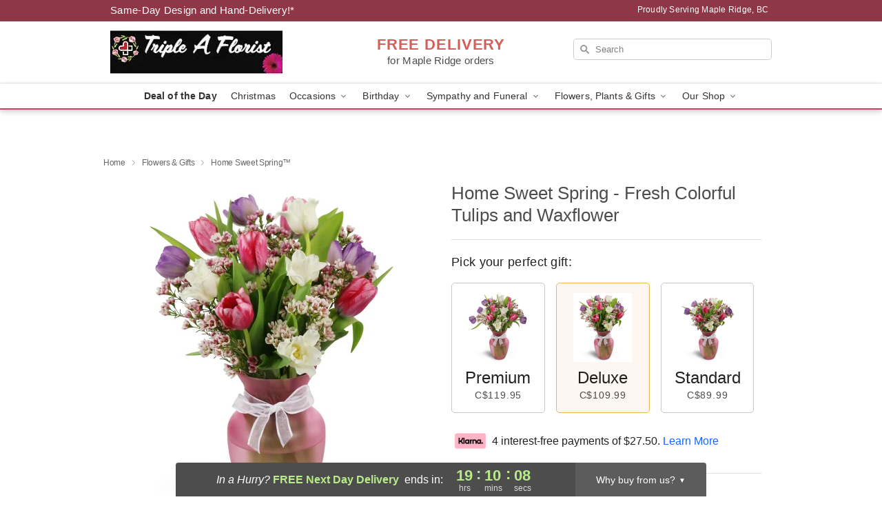

--- FILE ---
content_type: text/html; charset=UTF-8
request_url: https://www.tripleaflorist.com/flowers/home-sweet-spring
body_size: 23538
content:
<!DOCTYPE html>
<html lang="en">

<head>
  <meta charset="UTF-8">
<meta name="msvalidate.01" content="" />
<meta name="verify-v1" content="tbBbL4iu-lcZHH38zDcFDfaKFW3DpEuqwyU6AFf9pi0" />
<meta name="google-site-verification" content="tbBbL4iu-lcZHH38zDcFDfaKFW3DpEuqwyU6AFf9pi0" />
<meta name="y_key" content="" />
<meta http-equiv="X-UA-Compatible" content="IE=edge" />
<meta http-equiv="Cache-Control" content="max-age=86400" />
<meta name="description" content="Order Home Sweet Spring&trade; for delivery in Maple Ridge. Same day delivery available from Triple A Florist." />
<meta id="viewport" name="viewport" content="width=device-width, initial-scale=1">
<meta http-equiv="Content-Language" content="en-us" />  <link rel="preconnect" href="https://www.lovingly.com/" crossorigin> <link rel="dns-prefetch" href="https://www.lovingly.com/"><link rel="preconnect" href="https://res.cloudinary.com/" crossorigin> <link rel="dns-prefetch" href="https://res.cloudinary.com/"><link rel="preconnect" href="https://www.google.com/" crossorigin> <link rel="dns-prefetch" href="https://www.google.com/"><link rel="preconnect" href="https://fonts.gstatic.com/" crossorigin> <link rel="dns-prefetch" href="https://fonts.gstatic.com/"><link rel="preconnect" href="https://maps.google.com/" crossorigin> <link rel="dns-prefetch" href="https://maps.google.com/"><link rel="preconnect" href="https://ajax.googleapis.com/" crossorigin> <link rel="dns-prefetch" href="https://ajax.googleapis.com/"><link rel="preconnect" href="https://fonts.gstatic.com/" crossorigin> <link rel="dns-prefetch" href="https://fonts.gstatic.com/">
  
  <meta property="og:url" content="https://www.tripleaflorist.com/flowers/home-sweet-spring" />
<meta property="og:type" content="website" />
<meta property="og:title" content="Send Home Sweet Spring&amp;trade; in Maple Ridge, BC - Triple A Florist" />
<meta property="og:description" content="Order Home Sweet Spring&trade; for delivery in Maple Ridge. Same day delivery available from Triple A Florist." />
 
<meta property="og:image" content="http://res.cloudinary.com/ufn/image/upload/c_pad,f_auto,h_154,w_154/pzmegcxoip4yaibhusfx.jpg" />

<meta property="og:image:secure_url" content="https://res.cloudinary.com/ufn/image/upload/c_pad,f_auto,h_154,w_154/pzmegcxoip4yaibhusfx.jpg" />


<!-- Twitter cards -->

<meta name="twitter:card" content="summary_large_image">
<meta name="twitter:site" content="https://www.tripleaflorist.com/flowers/home-sweet-spring">
<meta name="twitter:creator" content="">
<meta name="twitter:title" content="Send Home Sweet Spring&trade; in Maple Ridge, BC - Triple A Florist">
<meta name="twitter:description" content="Order Home Sweet Spring&trade; for delivery in Maple Ridge. Same day delivery available from Triple A Florist.">
<meta name="twitter:image" content="https://res.cloudinary.com/ufn/image/upload/c_pad,f_auto,h_154,w_154/pzmegcxoip4yaibhusfx.jpg">
  
    <link rel="canonical" href="https://www.tripleaflorist.com/flowers/home-sweet-spring" />

  <!-- secure Fav and touch icons -->
<link rel="apple-touch-icon" sizes="57x57" href="https://res.cloudinary.com/ufn/image/upload/c_pad,h_57,w_57,fl_progressive,f_auto,q_auto/v1654277644/lovingly-logos/lovingly-favicon.ico">
<link rel="apple-touch-icon" sizes="114x114" href="https://res.cloudinary.com/ufn/image/upload/c_pad,h_114,w_114,fl_progressive,f_auto,q_auto/v1654277644/lovingly-logos/lovingly-favicon.ico">
<link rel="apple-touch-icon" sizes="72x72" href="https://res.cloudinary.com/ufn/image/upload/c_pad,h_72,w_72,fl_progressive,f_auto,q_auto/v1654277644/lovingly-logos/lovingly-favicon.ico">
<link rel="apple-touch-icon-precomposed" href="https://res.cloudinary.com/ufn/image/upload/c_pad,h_57,w_57,fl_progressive,f_auto,q_auto/v1654277644/lovingly-logos/lovingly-favicon.ico">
<link rel="shortcut icon" href="https://res.cloudinary.com/ufn/image/upload/c_scale,h_15,w_15,fl_progressive,f_auto,q_auto/v1654277644/lovingly-logos/lovingly-favicon.ico">

  <title>
    Send Home Sweet Spring&trade; in Maple Ridge, BC - Triple A Florist  </title>

    <script>
  window.storeCurrency = 'USD';
  </script>

    

<script>


var jsdata = {"gtm_code":"GTM-PTBBP8FF","site_identifier":"www.tripleaflorist.com","site_ga4_id":"G-VCE0NDH870"};

// Initialize the data layer with site identifier and optional GA4/AdWords IDs
window.dataLayer = window.dataLayer || [];
var dataLayerInit = {
  'site_identifier': jsdata.site_identifier
};

// Add GA4 ID if available
if (jsdata.site_ga4_id) {
  dataLayerInit['site_ga4_id'] = jsdata.site_ga4_id;
}

// Add AdWords conversion ID if available
if (jsdata.site_adwords_id) {
  dataLayerInit['site_adwords_id'] = jsdata.site_adwords_id;
}

window.dataLayer.push(dataLayerInit);

// Google Tag Manager
(function(w,d,s,l,i){w[l]=w[l]||[];w[l].push({'gtm.start':
new Date().getTime(),event:'gtm.js'});var f=d.getElementsByTagName(s)[0],
j=d.createElement(s),dl=l!='dataLayer'?'&l='+l:'';j.async=true;j.src=
'https://gtm.lovingly.com/gtm.js?id='+i+dl;f.parentNode.insertBefore(j,f);
})(window,document,'script','dataLayer',jsdata.gtm_code);
// End Google Tag Manager

</script>
  <link rel='stylesheet' href='/css/theme/gambit/gambit_single-product.css?v=1764960593'></link><link rel='preload' href='/css/theme/gambit/gambit_master.css?v=1764960593' as='style' onload='this.onload=null;this.rel="stylesheet"'></link><link rel='preload' href='/css/theme/gambit/gambit_skin_white_raspberry.css?v=1764960593' as='style' onload='this.onload=null;this.rel="stylesheet"'></link>
  
    <script type="application/ld+json">
{
    "@context": "https://schema.org",
    "@type": "Florist",
    "@id": "https://www.tripleaflorist.com#business",
    "name": "Triple A Florist",
    "url": "https://www.tripleaflorist.com",
    "legalName": "DAOLAI GLOBAL GROUP LTD.",
    "description": "Order Home Sweet Spring\u2122 for delivery in Maple Ridge. Same day delivery available from Triple A Florist.",
    "logo": "https://res.cloudinary.com/ufn/image/upload/f_auto,q_auto,fl_progressive,w_250,h_70/v1540413688/1540413688645_10.jpg",
    "image": [
        "https://res.cloudinary.com/ufn/image/upload/v1487123135/thor_splash/spring/Spring_Mobile.jpg"
    ],
    "priceRange": "$$",
    "telephone": "+16044663101",
    "email": "wecare@tripleaflorist.com",
    "currenciesAccepted": "CAD",
    "acceptedPaymentMethod": [
        "Cash",
        "CreditCard"
    ],
    "address": {
        "@type": "PostalAddress",
        "streetAddress": "12010 232 St",
        "addressLocality": "Maple Ridge",
        "addressRegion": "BC",
        "postalCode": "V2X 6T3",
        "addressCountry": "CA"
    },
    "geo": {
        "@type": "GeoCoordinates",
        "latitude": 49.220788,
        "longitude": -122.578969
    },
    "hasMap": "https://www.google.com/maps/dir/?api=1\u0026destination=49.22078800,-122.57896900\u0026travelmode=driving",
    "openingHours": [
        "Su 09:00:00-21:00:00",
        "Mo 09:00:00-21:00:00",
        "Tu 09:00:00-21:00:00",
        "We 09:00:00-21:00:00",
        "Th 09:00:00-21:00:00",
        "Fr 09:00:00-21:00:00",
        "Sa 09:00:00-21:00:00"
    ],
    "sameAs": [
        "https://www.google.com/maps/place/TripleAFlorist/@49.220788,-122.578969,15z/data=!4m5!3m4!1s0x0:0x85e30bb1019ec646!8m2!3d49.220788!4d-122.578969",
        "https://www.facebook.com/profile.php?id=100067921969618\u0026locale=de_DE",
        "https://www.yelp.com/biz/triple-a-florist-maple-ridge?adjust_creative=N2_IpzcXuY5xWRA7bqoHeg\u0026utm_campaign=yelp_api\u0026utm_medium=api_v2_business\u0026utm_source=N2_IpzcXuY5xWRA7bqoHeg"
    ],
    "contactPoint": {
        "@type": "ContactPoint",
        "contactType": "customer service",
        "telephone": "+16044663101",
        "email": "wecare@tripleaflorist.com",
        "areaServed": "Maple Ridge BC",
        "availableLanguage": [
            "English"
        ]
    },
    "areaServed": {
        "@type": "AdministrativeArea",
        "name": "Maple Ridge, BC"
    },
    "makesOffer": [
        {
            "@type": "Offer",
            "name": "Florist\u0027s Choice Daily Deal",
            "price": "44.95",
            "priceCurrency": "CAD",
            "availability": "https://schema.org/InStock",
            "url": "https://www.tripleaflorist.com/flowers/florists-choice-daily-deal"
        },
        {
            "@type": "Offer",
            "name": "Same-Day Flower Delivery Service",
            "price": "0.00",
            "priceCurrency": "CAD",
            "availability": "https://schema.org/InStock",
            "url": "https://www.tripleaflorist.com/delivery-policy"
        }
    ]
}
</script>

  
</head>

<body class="body
             white-skin">
    
<!-- Google Tag Manager (noscript) -->
<noscript><iframe src="https://gtm.lovingly.com/ns.html?id=GTM-PTBBP8FF"
height="0" width="0" style="display:none;visibility:hidden"></iframe></noscript>
<!-- End Google Tag Manager (noscript) -->

  <a class="main-content-link" href="#maincontent">Skip to main content</a>

  <div id="covidModal" role="dialog" aria-label="Covid-19 Modal" class="reveal-modal animated medium covid-modal" data-reveal>

  <p>For our<strong> freshest, most beautiful blooms, please shop our <a href="/flowers/florists-choice-daily-deal" title="Deal of the Day">Florist’s Choice</a> options,</strong> as we may be experiencing
      delays in receiving shipments of certain flower types.
  </p>

  <p>Please note that for all other orders, we may need to replace stems so we can deliver the freshest bouquet possible, and we may have to use a different vase.</p>

  <p>We promise to always deliver a  <strong>fresh, beautiful, and completely one-of-a-kind gift</strong> of the same or greater value as what you selected.<p>

  <p>Deliveries may also be impacted by COVID-19 restrictions. Rest assured that we are taking all recommended precautions to ensure customer satisfaction and safety.
    <br>
    <br>
    Delivery impacts may include:</p>
  <ul>
    <li>Restricted deliveries to hospitals or nursing homes </li>
    <li>Restricted deliveries to office buildings </li>
    <li>Restricted access to certain regional areas</li>
  </ul>

  <p>In addition, we may be using “no contact” delivery procedures. After confirming that the
    recipient is available to accept, their gift will be left at the door and the delivery driver will step back a
    safe distance to ensure they receive their gift.</p>

  <p>Please see our <a href="/about-us" aria-label="About Us">About Us</a> page for more details. We appreciate
        your understanding and support!</p>

  <a class="close-reveal-modal" aria-label="Close Covid-19 modal" tabindex="0" role="button">&#215;</a>

</div>

<div id="deliveryLaterModal" role="dialog" aria-label="Delivery Later Modal" aria-modal="true" class="reveal-modal animated medium covid-modal delivery-later-modal" data-reveal>

  <img class="delivery-later-modal__logo b-lazy" src="[data-uri]" data-src="https://res.cloudinary.com/ufn/image/upload/v1586371085/gift-now-logo_xqjmjz.svg" alt="Gift Now, Deliver Later logo">

  <div id="delivery-later-title" class="delivery-later-modal-title">Gift Now, Deliver Later</div>

  <p class="delivery-later-modal-subtitle">With <strong>Gift Now, Deliver Later</strong>, you'll send smiles twice! Here's how:</p>
  <img class="delivery-later-modal__small-image b-lazy" src="[data-uri]" data-src="https://res.cloudinary.com/ufn/image/upload/v1675263741/gift-card_yjh09i.svg" alt="Gift Card Logo">
  <p class="delivery-later-modal__instructions-copy">SMILE 1
  </p>
  <p>When you complete your purchase, your lucky recipient will instantly receive a surprise email that includes your card message and a picture of the flowers you chose.</p>
  <img class="delivery-later-modal__small-image b-lazy" src="[data-uri]" data-src="https://res.cloudinary.com/ufn/image/upload/v1675263852/Flowers_gsren6.svg" alt="Flowers logo">
  <p class="delivery-later-modal__instructions-copy">SMILE 2</p>

  <p>As soon as possible (usually within two weeks), we'll contact your recipient to schedule delivery of their gorgeous floral gift. Trust us, it'll be worth the wait! </p>

  <a class="close-reveal-modal" aria-label="Close Gift Now, Deliver Later modal" tabindex="0" role="button">&#215;</a>

</div>

<div id="alcoholModal" role="dialog" aria-label="Alcohol Modal" aria-modal="true" class="reveal-modal animated medium covid-modal" data-reveal>

  <p id="alcohol-modal-title"><strong>Wine for every occasion</strong></p>

  <p>We offer a wide-selection of premium wines to perfectly pair with your floral gift.</p>

  <p>Ordering a bottle (or two!) from our site is easy. Just make sure that:</p>
  <ul>
    <li>You're 21 or older</li>
    <li>The person picking up or receiving the delivery is 21 or older</li>
  </ul>

  <a class="close-reveal-modal" aria-label="Close alcohol modal" tabindex="0" role="button">&#215;</a>

</div>      <!-- Hidden trigger link for the modal -->
    <a href="#" data-reveal-id="coupon-modal" style="display: none;">Open Coupon Details</a>

    <div id="coupon-modal" class="reveal-modal animated small" data-reveal role="dialog" aria-label="coupon-modal-title" aria-modal="true">
        <div class="coupon-modal-content">
            <div class="coupon-modal-close">
                <div class="close-icon">
                    <a class="close-reveal-modal" aria-label="Close modal" tabindex="0" role="button">&#215;</a>
                </div>
            </div>
            <div class="coupon-modal-text">
                <p id="coupon-modal-title" class="banner-modal-content"></p>
            </div>
        </div>
    </div>

    <script>
        window.couponData = [];
    </script>

 
  
  
    <header id="stickyHeader">
            <div class="header__top-banner theme__background-color--dark">
        <div class="row">

          <div class="sticky__content">

            <!-- Sticky content -->
            <div class="sticky__store-name">
              <a class="JSVAR__lovingly-exclusive-override-slug" href="/" title="Triple A Florist - Maple Ridge Flower Delivery" notranslate>
                Triple A Florist              </a>
            </div>
            <div class="sticky__assurance">100% Florist-Designed and Hand-Delivered!</div>

          </div>

          <div class="header__text-container">
            <!-- Non-sticky content -->
            <div class="header__established">
              <a class="JSVAR__lovingly-exclusive-override-slug" href="/delivery-policy#:~:text=Same%20Day%20Delivery,-%3A" aria-label="Delivery Policy" title="Same-Day Design and Hand-Delivery!" target="_blank">
                Same-Day Design and Hand-Delivery!*
              </a>
            </div>

            <div class="header__phone-address">
                              <span id="proudly_serving" style="margin-right: 5px;"> 
                  Proudly Serving Maple Ridge, BC                                  </span>
                          </div>
          </div>

        </div>

      </div>

      <div class="header__solid-skin-container">

        <div class="row header__container">

          <div class="header">

            <!-- Left column -->
<div class="hide-for-small header__logo-container ieLogoContainer">

  <div>

    <a href="/" aria-label="Triple A Florist" class="JSVAR__lovingly-exclusive-override-slug header__logo-image-container header__logo-text" id="fittext1" title="Triple A Florist - Maple Ridge Flower Delivery">

      <figure><img loading="eager" alt="Flower delivery in Maple Ridge BC image" src="https://res.cloudinary.com/ufn/image/upload/c_pad,f_auto,q_auto,fl_progressive/1540413688645_10" /><figcaption>Triple A Florist - Flower Delivery in Maple Ridge, BC</figcaption></figure>
    </a>
  </div>

</div>
            <!-- Center column -->
<div class="hide-for-small free-delivery__container ">

  
  <div class="free-delivery">

      <strong>FREE DELIVERY</strong> <span>for Maple Ridge orders</span>
  </div>

  
</div>

            <!-- Right column -->
            <div class="hide-for-small header__right-column logo_vert_align ">

              <!-- Search Bar -->
<div class="search__container ">
  
  <form action="/categories/searchProds" role="search" class="search-form" id="search-form-desktop" method="get" accept-charset="utf-8">
  <input name="sr" class="search-field search-input left" aria-label="Search" placeholder="Search" id="search-input-gambit-desktop" type="text"/>
  <input type="hidden" name="s_en" id="search-endesktop"/>
  <input class="hide" aria-hidden="1" type="submit" value="Submit Search Form"/>
  <label class="placeholder-label" id="search-placeholder-fallback-desktop">Search</label>

</form>
</div><!--/search__container-->

            </div>

          </div>

        </div>

      </div>

      <!-- NAVIGATION -->
      
<section class="mobile-navigation-bar" id="mobile-navigation-bar">
  <div class="mobile-navigation-bar__toggle hide-mobile-nav">
    <div id="toggle-nav" class="hamburger hamburger--squeeze js-hamburger">
      <div class="hamburger-box">
        <div class="hamburger-inner"></div>
      </div>
    </div>
  </div>
  <div class="mobile-navigation-bar__name hide-mobile-nav">
    <a class="JSVAR__lovingly-exclusive-override-slug" title="Triple A Florist" href="/">
      Triple A Florist    </a>
  </div>
  <div class="mobile-navigation-bar__right-section hide-mobile-nav">
    <button id="searchIcon" type="submit" alt="Open search input">
    <img width="19" height="19" alt="search glass icon"
        src="https://res.cloudinary.com/ufn/image/upload/w_19,h_19,f_auto,q_auto/v1472224554/storefront_assets/search.png" />
</button>
    <!-- Back button : id backNext -->
<div class="back-next-button__container" id="backNext">
    <button type="button" role="button"  class="back-next-button" id="navBackButton">
        <img height="auto" src="https://res.cloudinary.com/ufn/image/upload/v1570470309/arrow_upward-24px_gjozgt.svg"
            alt="Back arrow" />
    </button>
</div>  </div>

  <div id="mobileSearchContainer" class="search-form__container hide-mobile-nav">
    <!-- Search Bar -->
<div class="search__container ">
  
  <form action="/categories/searchProds" role="search" class="search-form" id="search-form-mobile" method="get" accept-charset="utf-8">
  <input name="sr" class="search-field search-input left" aria-label="Search" placeholder="Search" id="search-input-gambit-mobile" type="text"/>
  <input type="hidden" name="s_en" id="search-enmobile"/>
  <input class="hide" aria-hidden="1" type="submit" value="Submit Search Form"/>
  <label class="placeholder-label" id="search-placeholder-fallback-mobile">Search</label>

</form>
</div><!--/search__container-->
  </div>

  <div class="mobile-navigation__side-list hide-mobile-nav" id="mobile-nav-sidebar">
    <ul>
      <li class="sr-only">Nav Menu</li>
    </ul>
  </div>

  <div role="navigation" id="mobile-nav-content" class="mobile-navigation__main-list hide-mobile-nav">
    <ul>
      <!-- DEAL OF THE DAY -->
      <li class="mobile-navigation__list-item promoted-product-link">
        <a href="/flowers/florists-choice-daily-deal" title="View Deal of the Day Product" class="mobile-navigation__deal-link JSVAR__lovingly-exclusive-override-slug" aria-label="Deal of the Day">Deal of the Day</a>      </li>

      <!-- FEATURED CATEGORY -->
                      <li class="mobile-navigation__list-item">
          <a href="/christmas" class="">Christmas</a>        </li>
      
            
      <li class="mobile-navigation__list-item mobile-navigation__has-dropdown">
        <button type="button" role="button" aria-haspopup="true" aria-expanded="false" class="mobile-navigation__dropdown-button"
          data-ul="occasions">Occasions          <svg role="presentation" class="right-carat" xmlns="http://www.w3.org/2000/svg" width="24" height="24" viewBox="0 0 24 24">
            <path data-name="Path 731" d="M8.59,16.59,13.17,12,8.59,7.41,10,6l6,6-6,6Z" fill="#000" ></path>
            <path data-name="Path 732" d="M0,0H24V24H0Z" fill="none" ></path>
          </svg>
        </button>
        <ul id="occasions">
          
<ul class="navigation__dropdown-list split-column"><li><a href="/christmas" title="Visit the Christmas category" class="">Christmas</a></li><li><a href="/hanukkah" title="Visit the Hanukkah category" class="">Hanukkah</a></li><li><a href="/autumn" title="Visit the Autumn category" class="">Autumn</a></li><li><a href="/winter" title="Visit the Winter category" class="">Winter</a></li><li><a href="/birthday" title="Visit the Birthday category" class="">Birthday</a></li><li><a href="/sympathy-and-funeral" title="Visit the Sympathy and Funeral category" class="">Sympathy and Funeral</a></li><li><a href="/any-occasion" title="Visit the Any Occasion category" class="">Any Occasion</a></li><li><a href="/love-and-romance" title="Visit the Love and Romance category" class="">Love and Romance</a></li><li><a href="/thinking-of-you" title="Visit the Thinking of You category" class="">Thinking of You</a></li><li><a href="/im-sorry-flowers" title="Visit the I'm Sorry Flowers category" class="">I'm Sorry Flowers</a></li><li><a href="/new-baby" title="Visit the New Baby category" class="">New Baby</a></li><li><a href="/get-well" title="Visit the Get Well category" class="">Get Well</a></li><li><a href="/anniversary" title="Visit the Anniversary category" class="">Anniversary</a></li><li><a href="/just-because" title="Visit the Just Because category" class="">Just Because</a></li><li><a href="/thank-you" title="Visit the Thank You category" class="">Thank You</a></li><li><a href="/congratulations" title="Visit the Congratulations category" class="">Congratulations</a></li><li><a href="/business-gifting" title="Visit the Business Gifting category" class="">Business Gifting</a></li></ul>
        </ul>
      </li>
            
      <li class="mobile-navigation__list-item mobile-navigation__has-dropdown">
        <button type="button" role="button" aria-haspopup="true" aria-expanded="false" class="mobile-navigation__dropdown-button"
          data-ul="birthday">Birthday          <svg role="presentation" class="right-carat" xmlns="http://www.w3.org/2000/svg" width="24" height="24" viewBox="0 0 24 24">
            <path data-name="Path 731" d="M8.59,16.59,13.17,12,8.59,7.41,10,6l6,6-6,6Z" fill="#000" ></path>
            <path data-name="Path 732" d="M0,0H24V24H0Z" fill="none" ></path>
          </svg>
        </button>
        <ul id="birthday">
          
<ul class="navigation__dropdown-list "><li><a href="/birthday" title="Visit the All Birthday category" class="">All Birthday</a></li><li><a href="/birthday-for-friend" title="Visit the Birthday for Friend category" class="">Birthday for Friend</a></li><li><a href="/birthday-for-her" title="Visit the Birthday for Her category" class="">Birthday for Her</a></li><li><a href="/birthday-for-mom" title="Visit the Birthday for Mom category" class="">Birthday for Mom</a></li><li><a href="/birthday-for-colleague" title="Visit the Birthday for Colleague category" class="">Birthday for Colleague</a></li><li><a href="/birthday-gift-baskets" title="Visit the Birthday Gift Baskets category" class="">Birthday Gift Baskets</a></li><li><a href="/birthday-for-him" title="Visit the Birthday for Him category" class="">Birthday for Him</a></li></ul>
        </ul>
      </li>
            
      <li class="mobile-navigation__list-item mobile-navigation__has-dropdown">
        <button type="button" role="button" aria-haspopup="true" aria-expanded="false" class="mobile-navigation__dropdown-button"
          data-ul="sympathy_and_funeral">Sympathy and Funeral          <svg role="presentation" class="right-carat" xmlns="http://www.w3.org/2000/svg" width="24" height="24" viewBox="0 0 24 24">
            <path data-name="Path 731" d="M8.59,16.59,13.17,12,8.59,7.41,10,6l6,6-6,6Z" fill="#000" ></path>
            <path data-name="Path 732" d="M0,0H24V24H0Z" fill="none" ></path>
          </svg>
        </button>
        <ul id="sympathy_and_funeral">
          
<ul class="navigation__dropdown-list split-column"><li><a href="/sympathy-and-funeral" title="Visit the All Sympathy and Funeral category" class="">All Sympathy and Funeral</a></li><li><a href="/funeral-sprays-and-wreaths" title="Visit the Funeral Sprays and Wreaths category" class="">Funeral Sprays and Wreaths</a></li><li><a href="/funeral-service-flowers" title="Visit the Funeral Service Flowers category" class="">Funeral Service Flowers</a></li><li><a href="/sympathy-for-home-or-office" title="Visit the Sympathy for Home or Office category" class="">Sympathy for Home or Office</a></li><li><a href="/sympathy-plants" title="Visit the Sympathy Plants category" class="">Sympathy Plants</a></li><li><a href="/loss-of-a-pet" title="Visit the Loss of a Pet category" class="">Loss of a Pet</a></li></ul>
        </ul>
      </li>
            
      <li class="mobile-navigation__list-item mobile-navigation__has-dropdown">
        <button type="button" role="button" aria-haspopup="true" aria-expanded="false" class="mobile-navigation__dropdown-button"
          data-ul="flowers__plants___gifts">Flowers, Plants & Gifts          <svg role="presentation" class="right-carat" xmlns="http://www.w3.org/2000/svg" width="24" height="24" viewBox="0 0 24 24">
            <path data-name="Path 731" d="M8.59,16.59,13.17,12,8.59,7.41,10,6l6,6-6,6Z" fill="#000" ></path>
            <path data-name="Path 732" d="M0,0H24V24H0Z" fill="none" ></path>
          </svg>
        </button>
        <ul id="flowers__plants___gifts">
          
<ul class="navigation__dropdown-list triple-column"><li class="navigation__subnav-list"><div class="navigation__dropdown-title">Flower Type</div><ul class="navigation__dropdown-list"><li><a href="/tulips" title="Visit the Tulips category" class="">Tulips</a></li><li><a href="/sunflowers" title="Visit the Sunflowers category" class="">Sunflowers</a></li><li><a href="/orchids" title="Visit the Orchids category" class="">Orchids</a></li><li><a href="/lilies" title="Visit the Lilies category" class="">Lilies</a></li><li><a href="/roses" title="Visit the Roses category" class="">Roses</a></li></ul></li><li class="navigation__subnav-list"><div class="navigation__dropdown-title">Plants</div><ul class="navigation__dropdown-list"><li><a href="/green-plants" title="Visit the Green Plants category" class="">Green Plants</a></li><li><a href="/blooming-plants" title="Visit the Blooming Plants category" class="">Blooming Plants</a></li><li><a href="/orchid-plants" title="Visit the Orchid Plants category" class="">Orchid Plants</a></li></ul></li><li class="navigation__subnav-list"><div class="navigation__dropdown-title">Color</div><ul class="navigation__dropdown-list"><li><a href="/purple" title="Visit the Purple category" class="">Purple</a></li><li><a href="/pink" title="Visit the Pink category" class="">Pink</a></li><li><a href="/mixed" title="Visit the Mixed category" class="">Mixed</a></li><li><a href="/yellow" title="Visit the Yellow category" class="">Yellow</a></li><li><a href="/white" title="Visit the White category" class="">White</a></li><li><a href="/green" title="Visit the Green category" class="">Green</a></li><li><a href="/orange" title="Visit the Orange category" class="">Orange</a></li><li><a href="/red" title="Visit the Red category" class="">Red</a></li><li><a href="/blue" title="Visit the Blue category" class="">Blue</a></li></ul></li><li class="navigation__subnav-list"><div class="navigation__dropdown-title">Collections</div><ul class="navigation__dropdown-list"><li><a href="/premium-collection" title="Visit the Premium Collection category" class="">Premium Collection</a></li><li><a href="/gift-baskets" title="Visit the Gift Baskets category" class="">Gift Baskets</a></li><li><a href="/modern" title="Visit the Modern category" class="">Modern</a></li><li><a href="/fruit-bouquets" title="Visit the Fruit Bouquets category" class="">Fruit Bouquets</a></li><li><a href="/our-custom-designs" title="Visit the Our Custom Designs category" class="">Our Custom Designs</a></li><li><a href="/value-flowers-gifts" title="Visit the Value Flowers & Gifts category" class="">Value Flowers & Gifts</a></li></ul></li><li class="navigation__subnav-list"><div class="navigation__dropdown-title">By Price</div><ul class="navigation__dropdown-list"><li><a href="/flowers-under-50" title="Visit the Flowers Under $50 category" class="">Flowers Under $50</a></li><li><a href="/flowers-50-to-60" title="Visit the Flowers $50 to $60 category" class="">Flowers $50 to $60</a></li><li><a href="/flowers-60-to-80" title="Visit the Flowers $60 to $80 category" class="">Flowers $60 to $80</a></li><li><a href="/flowers-over-80" title="Visit the Flowers Over $80 category" class="">Flowers Over $80</a></li></ul></li></ul>
        </ul>
      </li>
      
      <li class="mobile-navigation__list-item mobile-navigation__has-dropdown">
        <button type="button" role="button" aria-haspopup="true" aria-expanded="false" data-ul="our-shop" class="mobile-navigation__dropdown-button" title="Learn more about our shop">
          OUR SHOP
          <svg role="presentation" class="right-carat" xmlns="http://www.w3.org/2000/svg" width="24" height="24" viewBox="0 0 24 24">
            <path id="Path_731" data-name="Path 731" d="M8.59,16.59,13.17,12,8.59,7.41,10,6l6,6-6,6Z" fill="#000" />
            <path id="Path_732" data-name="Path 732" d="M0,0H24V24H0Z" fill="none" />
          </svg>
        </button>
        <ul id="our-shop">
          <li><a title="Visit Delivery Policy" href="/delivery-policy">Delivery Policy</a></li>          <li>
            <a href="/about-us">About Us</a>          </li>
          
                      <div class="navigation__dropdown-title">Flower Delivery</div>
            <ul class="navigation__dropdown-list">
              <li><a title="Flower Delivery in Vancouver, BC" aria-label="Flower Delivery in Vancouver, BC" href="/flower-delivery/bc/vancouver">Vancouver, BC</a></li><li><a title="Flower Delivery in Surrey, BC" aria-label="Flower Delivery in Surrey, BC" href="/flower-delivery/bc/surrey">Surrey, BC</a></li><li><a title="Flower Delivery in Langley, BC" aria-label="Flower Delivery in Langley, BC" href="/flower-delivery/bc/langley">Langley, BC</a></li><li><a title="Flower Delivery in Maple Ridge, BC" aria-label="Flower Delivery in Maple Ridge, BC" href="/">Maple Ridge, BC</a></li><li><a title="Flower Delivery in Pitt Meadows, BC" aria-label="Flower Delivery in Pitt Meadows, BC" href="/flower-delivery/bc/pitt-meadows">Pitt Meadows, BC</a></li><li><a title="Flower Delivery in Maple Ridge Northwest, BC" aria-label="Flower Delivery in Maple Ridge Northwest, BC" href="/flower-delivery/bc/maple-ridge-northwest">Maple Ridge Northwest, BC</a></li><li><a title="Flower Delivery in Maple Ridge West, BC" aria-label="Flower Delivery in Maple Ridge West, BC" href="/flower-delivery/bc/maple-ridge-west">Maple Ridge West, BC</a></li><li><a title="Flower Delivery in Maple Ridge East, BC" aria-label="Flower Delivery in Maple Ridge East, BC" href="/flower-delivery/bc/maple-ridge-east">Maple Ridge East, BC</a></li>            </ul>
                    
        </ul>
      </li>

    </ul>
  </div>

  <!-- Mobile View -->
<div role="timer" class="countdown-timer__mobile show-for-small hide-force" id="countdownTimerv2ContainerMobile">
      <div class="inner">

      <strong>
                <span class="free-tag">FREE</span>
                <span id="deliveryDayTextMobile"></span>
      </strong>

      <div class="right-side-timer">
        <span class="small">&nbsp;Ends in:&nbsp;</span>
        <div id="countdownTimerv2Mobile" class="timer-mobile" notranslate></div>
      </div>
    </div>

    </div>
</section>
<nav role="navigation" class="navigation theme__border-color--medium"
  id="topbar">
  <ul class="navigation__main-list">

    <!-- DEAL OF THE DAY -->
    <li class="navigation__main-link no-dropdown promoted-product-link">
      <strong>
        <a href="/flowers/florists-choice-daily-deal" title="View Deal of the Day Product" class="navigation__main-link-item JSVAR__lovingly-exclusive-override-slug" aria-label="Deal of the Day">Deal of the Day</a>      </strong>
    </li>

    <!-- FEATURED CATEGORY -->
                  <li class="navigation__main-link no-dropdown">
          <a href="/christmas" class="navigation__main-link-item ">Christmas</a>        </li>
    
          
      <!-- Inject Sympathy Funeral category into this place -->
                                  <!-- <li class="navigation__main-link no-dropdown"> -->
                      <!-- </li> -->
              
      <li class="navigation__main-link navigation__has-dropdown">
        <button type="button" role="button" aria-haspopup="true" aria-expanded="false" class="navigation__main-link-item">Occasions <img
            class="b-lazy carat" src=[data-uri]
            data-src="https://res.cloudinary.com/ufn/image/upload/v1571166165/down-carat_lpniwv"
            alt="Dropdown down carat" /></button>
        <div class="navigation__dropdown">
          <div class="navigation__dropdown-content">
            <div class="navigation__dropdown-list-wrapper">
              <div class="navigation__dropdown-title">Occasions</div>
              
<ul class="navigation__dropdown-list split-column"><li><a href="/christmas" title="Visit the Christmas category" class="">Christmas</a></li><li><a href="/hanukkah" title="Visit the Hanukkah category" class="">Hanukkah</a></li><li><a href="/autumn" title="Visit the Autumn category" class="">Autumn</a></li><li><a href="/winter" title="Visit the Winter category" class="">Winter</a></li><li><a href="/birthday" title="Visit the Birthday category" class="">Birthday</a></li><li><a href="/sympathy-and-funeral" title="Visit the Sympathy and Funeral category" class="">Sympathy and Funeral</a></li><li><a href="/any-occasion" title="Visit the Any Occasion category" class="">Any Occasion</a></li><li><a href="/love-and-romance" title="Visit the Love and Romance category" class="">Love and Romance</a></li><li><a href="/thinking-of-you" title="Visit the Thinking of You category" class="">Thinking of You</a></li><li><a href="/im-sorry-flowers" title="Visit the I'm Sorry Flowers category" class="">I'm Sorry Flowers</a></li><li><a href="/new-baby" title="Visit the New Baby category" class="">New Baby</a></li><li><a href="/get-well" title="Visit the Get Well category" class="">Get Well</a></li><li><a href="/anniversary" title="Visit the Anniversary category" class="">Anniversary</a></li><li><a href="/just-because" title="Visit the Just Because category" class="">Just Because</a></li><li><a href="/thank-you" title="Visit the Thank You category" class="">Thank You</a></li><li><a href="/congratulations" title="Visit the Congratulations category" class="">Congratulations</a></li><li><a href="/business-gifting" title="Visit the Business Gifting category" class="">Business Gifting</a></li></ul>            </div>
            <div class="navigation__dropdown-divider"></div>
            <div class="navigation__dropdown-promo">
              <a href="/flowers/florists-choice-daily-deal" class="navigation__dropdown-promo-link" aria-label="Deal of the Day"><img alt="Your expert designer will create a unique hand-crafted arrangement." width="304" height="140" src="https://res.cloudinary.com/ufn/image/upload/f_auto,q_auto,fl_progressive,w_304,h_140/Covid-Desktop-Nav-Banner_ynp9ab"></a>            </div>
          </div>
        </div>
      </li>
          
      <!-- Inject Sympathy Funeral category into this place -->
                                  <!-- <li class="navigation__main-link no-dropdown"> -->
                      <!-- </li> -->
              
      <li class="navigation__main-link navigation__has-dropdown">
        <button type="button" role="button" aria-haspopup="true" aria-expanded="false" class="navigation__main-link-item">Birthday <img
            class="b-lazy carat" src=[data-uri]
            data-src="https://res.cloudinary.com/ufn/image/upload/v1571166165/down-carat_lpniwv"
            alt="Dropdown down carat" /></button>
        <div class="navigation__dropdown">
          <div class="navigation__dropdown-content">
            <div class="navigation__dropdown-list-wrapper">
              <div class="navigation__dropdown-title">Birthday</div>
              
<ul class="navigation__dropdown-list split-column"><li><a href="/birthday" title="Visit the All Birthday category" class="">All Birthday</a></li><li><a href="/birthday-for-friend" title="Visit the Birthday for Friend category" class="">Birthday for Friend</a></li><li><a href="/birthday-for-her" title="Visit the Birthday for Her category" class="">Birthday for Her</a></li><li><a href="/birthday-for-mom" title="Visit the Birthday for Mom category" class="">Birthday for Mom</a></li><li><a href="/birthday-for-colleague" title="Visit the Birthday for Colleague category" class="">Birthday for Colleague</a></li><li><a href="/birthday-gift-baskets" title="Visit the Birthday Gift Baskets category" class="">Birthday Gift Baskets</a></li><li><a href="/birthday-for-him" title="Visit the Birthday for Him category" class="">Birthday for Him</a></li></ul>            </div>
            <div class="navigation__dropdown-divider"></div>
            <div class="navigation__dropdown-promo">
              <a href="/flowers/florists-choice-daily-deal" class="navigation__dropdown-promo-link" aria-label="Deal of the Day"><img alt="Your expert designer will create a unique hand-crafted arrangement." width="304" height="140" src="https://res.cloudinary.com/ufn/image/upload/f_auto,q_auto,fl_progressive,w_304,h_140/Covid-Desktop-Nav-Banner_ynp9ab"></a>            </div>
          </div>
        </div>
      </li>
          
      <!-- Inject Sympathy Funeral category into this place -->
                                  <!-- <li class="navigation__main-link no-dropdown"> -->
                      <!-- </li> -->
              
      <li class="navigation__main-link navigation__has-dropdown">
        <button type="button" role="button" aria-haspopup="true" aria-expanded="false" class="navigation__main-link-item">Sympathy and Funeral <img
            class="b-lazy carat" src=[data-uri]
            data-src="https://res.cloudinary.com/ufn/image/upload/v1571166165/down-carat_lpniwv"
            alt="Dropdown down carat" /></button>
        <div class="navigation__dropdown">
          <div class="navigation__dropdown-content">
            <div class="navigation__dropdown-list-wrapper">
              <div class="navigation__dropdown-title">Sympathy and Funeral</div>
              
<ul class="navigation__dropdown-list split-column"><li><a href="/sympathy-and-funeral" title="Visit the All Sympathy and Funeral category" class="">All Sympathy and Funeral</a></li><li><a href="/funeral-sprays-and-wreaths" title="Visit the Funeral Sprays and Wreaths category" class="">Funeral Sprays and Wreaths</a></li><li><a href="/funeral-service-flowers" title="Visit the Funeral Service Flowers category" class="">Funeral Service Flowers</a></li><li><a href="/sympathy-for-home-or-office" title="Visit the Sympathy for Home or Office category" class="">Sympathy for Home or Office</a></li><li><a href="/sympathy-plants" title="Visit the Sympathy Plants category" class="">Sympathy Plants</a></li><li><a href="/loss-of-a-pet" title="Visit the Loss of a Pet category" class="">Loss of a Pet</a></li></ul>            </div>
            <div class="navigation__dropdown-divider"></div>
            <div class="navigation__dropdown-promo">
              <a href="/flowers/florists-choice-daily-deal" class="navigation__dropdown-promo-link" aria-label="Deal of the Day"><img alt="Your expert designer will create a unique hand-crafted arrangement." width="304" height="140" src="https://res.cloudinary.com/ufn/image/upload/f_auto,q_auto,fl_progressive,w_304,h_140/Covid-Desktop-Nav-Banner_ynp9ab"></a>            </div>
          </div>
        </div>
      </li>
          
      <!-- Inject Sympathy Funeral category into this place -->
                                  <!-- <li class="navigation__main-link no-dropdown"> -->
                      <!-- </li> -->
              
      <li class="navigation__main-link navigation__has-dropdown">
        <button type="button" role="button" aria-haspopup="true" aria-expanded="false" class="navigation__main-link-item">Flowers, Plants & Gifts <img
            class="b-lazy carat" src=[data-uri]
            data-src="https://res.cloudinary.com/ufn/image/upload/v1571166165/down-carat_lpniwv"
            alt="Dropdown down carat" /></button>
        <div class="navigation__dropdown">
          <div class="navigation__dropdown-content">
            <div class="navigation__dropdown-list-wrapper">
              <div class="navigation__dropdown-title"></div>
              
<ul class="navigation__dropdown-list triple-column"><li class="navigation__subnav-list"><div class="navigation__dropdown-title">Flower Type</div><ul class="navigation__dropdown-list"><li><a href="/tulips" title="Visit the Tulips category" class="">Tulips</a></li><li><a href="/sunflowers" title="Visit the Sunflowers category" class="">Sunflowers</a></li><li><a href="/orchids" title="Visit the Orchids category" class="">Orchids</a></li><li><a href="/lilies" title="Visit the Lilies category" class="">Lilies</a></li><li><a href="/roses" title="Visit the Roses category" class="">Roses</a></li></ul></li><li class="navigation__subnav-list"><div class="navigation__dropdown-title">Plants</div><ul class="navigation__dropdown-list"><li><a href="/green-plants" title="Visit the Green Plants category" class="">Green Plants</a></li><li><a href="/blooming-plants" title="Visit the Blooming Plants category" class="">Blooming Plants</a></li><li><a href="/orchid-plants" title="Visit the Orchid Plants category" class="">Orchid Plants</a></li></ul></li><li class="navigation__subnav-list"><div class="navigation__dropdown-title">Color</div><ul class="navigation__dropdown-list"><li><a href="/purple" title="Visit the Purple category" class="">Purple</a></li><li><a href="/pink" title="Visit the Pink category" class="">Pink</a></li><li><a href="/mixed" title="Visit the Mixed category" class="">Mixed</a></li><li><a href="/yellow" title="Visit the Yellow category" class="">Yellow</a></li><li><a href="/white" title="Visit the White category" class="">White</a></li><li><a href="/green" title="Visit the Green category" class="">Green</a></li><li><a href="/orange" title="Visit the Orange category" class="">Orange</a></li><li><a href="/red" title="Visit the Red category" class="">Red</a></li><li><a href="/blue" title="Visit the Blue category" class="">Blue</a></li></ul></li><li class="navigation__subnav-list"><div class="navigation__dropdown-title">Collections</div><ul class="navigation__dropdown-list"><li><a href="/premium-collection" title="Visit the Premium Collection category" class="">Premium Collection</a></li><li><a href="/gift-baskets" title="Visit the Gift Baskets category" class="">Gift Baskets</a></li><li><a href="/modern" title="Visit the Modern category" class="">Modern</a></li><li><a href="/fruit-bouquets" title="Visit the Fruit Bouquets category" class="">Fruit Bouquets</a></li><li><a href="/our-custom-designs" title="Visit the Our Custom Designs category" class="">Our Custom Designs</a></li><li><a href="/value-flowers-gifts" title="Visit the Value Flowers & Gifts category" class="">Value Flowers & Gifts</a></li></ul></li><li class="navigation__subnav-list"><div class="navigation__dropdown-title">By Price</div><ul class="navigation__dropdown-list"><li><a href="/flowers-under-50" title="Visit the Flowers Under $50 category" class="">Flowers Under $50</a></li><li><a href="/flowers-50-to-60" title="Visit the Flowers $50 to $60 category" class="">Flowers $50 to $60</a></li><li><a href="/flowers-60-to-80" title="Visit the Flowers $60 to $80 category" class="">Flowers $60 to $80</a></li><li><a href="/flowers-over-80" title="Visit the Flowers Over $80 category" class="">Flowers Over $80</a></li></ul></li></ul>            </div>
            <div class="navigation__dropdown-divider"></div>
            <div class="navigation__dropdown-promo">
              <a href="/flowers/florists-choice-daily-deal" class="navigation__dropdown-promo-link" aria-label="Deal of the Day"><img alt="Your expert designer will create a unique hand-crafted arrangement." width="304" height="140" src="https://res.cloudinary.com/ufn/image/upload/f_auto,q_auto,fl_progressive,w_304,h_140/Covid-Desktop-Nav-Banner_ynp9ab"></a>            </div>
          </div>
        </div>
      </li>
    
    <li class="navigation__main-link navigation__has-dropdown navigation__cms-dropdown split-column">
      <button type="button" role="button" aria-haspopup="true" aria-expanded="false" class="navigation__main-link-item">Our Shop <img class="b-lazy carat"
          src=[data-uri]
          data-src="https://res.cloudinary.com/ufn/image/upload/v1571166165/down-carat_lpniwv"
          alt="Dropdown down carat" /></button>
      <div class="navigation__dropdown">
        <div class="navigation__dropdown-content geo-landing">
          <ul class="navigation__dropdown-list cms-column">
            <li>
              <a href="/about-us" title="About our shop">About Us</a>            </li>
            <li>
              <a href="/delivery-policy" aria-label="Delivery Policy">Delivery &amp; Substitution
                Policy</a>
            </li>
            <li>
              <a href="/flowers" aria-label="All Flowers & Gifts">All Flowers & Gifts</a>
            </li>
                      </ul>
                        <div class="navigation__dropdown-title geo-landing-locations">
                Flower Delivery
                <ul class="navigation__dropdown-list">
                <li><a title="Flower Delivery in Vancouver, BC" aria-label="Flower Delivery in Vancouver, BC" href="/flower-delivery/bc/vancouver">Vancouver, BC</a></li><li><a title="Flower Delivery in Surrey, BC" aria-label="Flower Delivery in Surrey, BC" href="/flower-delivery/bc/surrey">Surrey, BC</a></li><li><a title="Flower Delivery in Langley, BC" aria-label="Flower Delivery in Langley, BC" href="/flower-delivery/bc/langley">Langley, BC</a></li><li><a title="Flower Delivery in Maple Ridge, BC" aria-label="Flower Delivery in Maple Ridge, BC" href="/">Maple Ridge, BC</a></li><li><a title="Flower Delivery in Pitt Meadows, BC" aria-label="Flower Delivery in Pitt Meadows, BC" href="/flower-delivery/bc/pitt-meadows">Pitt Meadows, BC</a></li><li><a title="Flower Delivery in Maple Ridge Northwest, BC" aria-label="Flower Delivery in Maple Ridge Northwest, BC" href="/flower-delivery/bc/maple-ridge-northwest">Maple Ridge Northwest, BC</a></li><li><a title="Flower Delivery in Maple Ridge West, BC" aria-label="Flower Delivery in Maple Ridge West, BC" href="/flower-delivery/bc/maple-ridge-west">Maple Ridge West, BC</a></li><li><a title="Flower Delivery in Maple Ridge East, BC" aria-label="Flower Delivery in Maple Ridge East, BC" href="/flower-delivery/bc/maple-ridge-east">Maple Ridge East, BC</a></li>                </ul>
              </div>
            
          <div class="navigation__dropdown-divider"></div>
          <div class="navigation__dropdown-promo">
            <a href="/flowers/florists-choice-daily-deal" class="navigation__dropdown-promo-link" aria-label="Deal of the Day"><img alt="Your expert designer will create a unique hand-crafted arrangement." width="304" height="140" src="https://res.cloudinary.com/ufn/image/upload/f_auto,q_auto,fl_progressive,w_304,h_140/Covid-Desktop-Nav-Banner_ynp9ab"></a>          </div>
        </div>
      </div>
    </li>

  </ul>

</nav>
    </header>
    <!-- End solid header container -->

    <!-- Desktop Version -->
<div role="timer" class="countdown-timer hide-for-small hide-force" id="countdownTimerv2ContainerDesktop">
  <div class="countdown-timer__top-container" id="toggleBlock">
    <div class="timer-container">
      <div class="inner">
        <div class="text">
          <em>
            <span id="deliveryDayPreText"></span>
          </em> 
            <strong>
            FREE            <span id="deliveryDayTextDesktop"></span>
            </strong>&nbsp;ends in:&nbsp;
        </div>
        <div class="timer" id="countdownTimerv2Desktop">

        </div>
      </div>
    </div>
    <div class="assurance-container">
      Why buy from us?&nbsp;
      <span class="toggle-icon__close" id="toggleIconClose">&#x25b2;</span>
      <span class="toggle-icon__open" id="toggleIconOpen">&#x25bc;</span>
    </div>
  </div>
  <div class="countdown-timer__satisfaction-container" id="satisfactionBottomContainer">
    <div class="row">
      <div class="column">
        <div class="section-block">
          <div class="poa__section"><div class="poa__attention">100%</div><div class="poa__secondary">SATISFACTION <br> GUARANTEE</div></div>
        </div>
      </div>
        <div class="column">
          <div class="section-block">
            <div class="poa__section">
              <div class="poa__attention">REAL</div>
              <div class="poa__secondary">WE ARE A REAL
                <br/>LOCAL FLORIST
              </div>
            </div>
          </div>
        </div>
      <div class="column">
        <div class="section-block">
          <div class="poa__section"><div class="poa__attention">100%</div><div class="poa__secondary">FLORIST DESIGNED <br> AND HAND DELIVERED</div></div>
        </div>
      </div>
    </div>
      </div>
</div>

    <!-- Start CONTENT-->
    <main id="maincontent"
      class=" ">
      <script async>
  window.product = {"AccountProduct":{"id":"747832","account_id":"71727","product_id":"13016","seo_id":"241864","price":"89.99","deluxe_increment":"20.00","premium_increment":"29.96","deluxe_price":"109.99","premium_price":"119.95","num_sales":"9","is_virtual":false,"is_favorite":false,"is_active":true,"is_enabled_deluxe":true,"is_enabled_premium":true,"is_tax_free":false,"is_food_tax_exempt":false,"is_lovingly_fee_free":false,"created":"2016-04-11 01:10:31","last_viewed":"2025-07-06 20:31:08","modified":"2025-07-06 20:41:03","price_premium":"119.95","price_deluxe":"109.99","is_active_premium":"1","is_active_deluxe":"1","Product":{"id":"13016","product_type_id":"1","account_id":null,"arrangement_id":"9706","selection_guide_id":"1","name":"Home Sweet Spring\u2122","slug":"home-sweet-spring","description":"\u003Cp\u003ESend a spring surprise! This charming bunch of fresh cut beauties is the perfect way to give seasonal joy to a friend, family member, or co-worker.\u003C\/p\u003E\u003Cp\u003E\u003Cem\u003EColorful tulips and waxflower are arranged in a pretty glass vase.\u003C\/em\u003E\u003C\/p\u003E","meta_description":null,"care_instructions":null,"detailed_recipe":null,"page_title":"Flowers","price":"48.95","deluxe_increment":"8.00","premium_increment":"16.00","size":"18\u0022 W x 23\u0022 H","type":"arrangement","sku":"UFN1867S","deluxe_sku":"UFN1867M","premium_sku":"UFN1867L","is_active":true,"is_always_enabled":false,"is_funeral":false,"is_addon":false,"is_21plus":"0","is_base":true,"is_splash_promo":false,"is_temp_theme_product":false,"promo_text":null,"is_freeform":false,"is_tax_free":false,"is_food_tax_exempt":false,"is_lovingly_fee_free":false,"manufacturer":null,"created":"2016-04-07 19:30:28","last_viewed":null,"modified":"2025-12-02 15:34:58","product_id":"13016","price_deluxe":"56.95","price_premium":"64.95","ProductImage":[{"id":"15954","product_id":"13016","size":"deluxe","extra_id":null,"extra_size_label":null,"extra_description":null,"cloudfront_filename":null,"ordr":null,"created":"1970-01-01 00:00:00","modified":"2016-04-07 19:30:28","filename":"pzmegcxoip4yaibhusfx.jpg"},{"id":"15955","product_id":"13016","size":"premium","extra_id":null,"extra_size_label":null,"extra_description":null,"cloudfront_filename":null,"ordr":null,"created":"1970-01-01 00:00:00","modified":"2016-04-07 19:30:28","filename":"twyp8tqaehbwwdfrapzo.jpg"},{"id":"15956","product_id":"13016","size":"standard","extra_id":null,"extra_size_label":null,"extra_description":null,"cloudfront_filename":null,"ordr":null,"created":"1970-01-01 00:00:00","modified":"2016-04-07 19:30:28","filename":"otwakppn2a8gwxpafno3.jpg"}]}}} ;
</script>

<!-- Back Button and Breadcrumbs Section -->
<div class="back-and-breadcrumbs-section">
  <div class="back-button-container">
    <button id="back-button"
            class="back-button hide"
            data-category=""
            data-url=""
            aria-label="Back">
      <div class="back-button__icon">
        <svg xmlns="http://www.w3.org/2000/svg" width="16" height="16" viewBox="0 0 16 16" fill="none">
          <path d="M13.3334 7.33332H5.22008L8.94675 3.60666L8.00008 2.66666L2.66675 7.99999L8.00008 13.3333L8.94008 12.3933L5.22008 8.66666H13.3334V7.33332Z" fill="#005E26"/>
        </svg>
      </div>
      <span class="back-button__text" id="back-button-text">Back</span>
    </button>
  </div>
  
  <div class="breadcrumb-container">
        <div class="product-breadcrumbs-wrapper"><nav class="breadcrumbs" aria-label="Breadcrumb"><div class="breadcrumb-list"><span class="breadcrumb-item"><a href="/">Home</a></span><span class="breadcrumb-separator" aria-hidden="true"><svg xmlns="http://www.w3.org/2000/svg" width="16" height="16" viewBox="0 0 16 16" fill="none"><path d="M6.46979 4L5.52979 4.94L8.58312 8L5.52979 11.06L6.46979 12L10.4698 8L6.46979 4Z" fill="black" fill-opacity="0.24"/></svg></span><span class="breadcrumb-item"><a href="/flowers">Flowers &amp; Gifts</a></span><span class="breadcrumb-separator" aria-hidden="true"><svg xmlns="http://www.w3.org/2000/svg" width="16" height="16" viewBox="0 0 16 16" fill="none"><path d="M6.46979 4L5.52979 4.94L8.58312 8L5.52979 11.06L6.46979 12L10.4698 8L6.46979 4Z" fill="black" fill-opacity="0.24"/></svg></span><span class="breadcrumb-item breadcrumb-current" aria-current="page">Home Sweet Spring™</span></div></nav></div><script type="application/ld+json">{
    "@context": "https://schema.org",
    "@type": "BreadcrumbList",
    "itemListElement": [
        {
            "@type": "ListItem",
            "position": 1,
            "name": "Home",
            "item": "https://www.tripleaflorist.com/"
        },
        {
            "@type": "ListItem",
            "position": 2,
            "name": "Flowers & Gifts",
            "item": "https://www.tripleaflorist.com/flowers"
        },
        {
            "@type": "ListItem",
            "position": 3,
            "name": "Home Sweet Spring\u2122"
        }
    ]
}</script>  </div>
</div>

<section class="row storefrontWrap">
  
  <div class="row product productSectionOne mobile-reaarange-container">
    <div class="large-6 columns product__image-container product__section-one">

      
<img src="https://res.cloudinary.com/ufn/image/upload/c_pad,f_auto,fl_progressive,h_500,w_445/pzmegcxoip4yaibhusfx.jpg"flags="progressive" height="500" width="445" loading="eager" fetchpriority="high" decoding="async" alt="Home Sweet Spring™ - Deluxe. An arrangement by Triple A Florist. Colorful tulips and waxflower are arranged in a pretty glass vase.." title="Home Sweet Spring™ - Deluxe. An arrangement by Triple A Florist. Colorful tulips and waxflower are arranged in a pretty glass vase.." class="single-product-image deluxe_image" /><input type="hidden" id="standard_image" value='<img
  src="https://res.cloudinary.com/ufn/image/upload/c_pad,f_auto,fl_progressive,h_500,w_445/otwakppn2a8gwxpafno3.jpg" height="500"
  width="445" alt="Home Sweet Spring™ - Standard. An arrangement by Triple A Florist. Colorful tulips and waxflower are arranged in a pretty glass vase.." title="Home Sweet Spring™ - Standard. An arrangement by Triple A Florist. Colorful tulips and waxflower are arranged in a pretty glass vase.." class="single-product-image standard_image" />'><input type="hidden" id="deluxe_image" value='<img
  src="https://res.cloudinary.com/ufn/image/upload/c_pad,f_auto,fl_progressive,h_500,w_445/pzmegcxoip4yaibhusfx.jpg" height="500"
  width="445" alt="Home Sweet Spring™ - Deluxe. An arrangement by Triple A Florist. Colorful tulips and waxflower are arranged in a pretty glass vase.." title="Home Sweet Spring™ - Deluxe. An arrangement by Triple A Florist. Colorful tulips and waxflower are arranged in a pretty glass vase.." class="single-product-image deluxe_image" />'><input type="hidden" id="premium_image" value='<img
  src="https://res.cloudinary.com/ufn/image/upload/c_pad,f_auto,fl_progressive,h_500,w_445/twyp8tqaehbwwdfrapzo.jpg" height="500"
  width="445" alt="Home Sweet Spring™ - Premium. An arrangement by Triple A Florist. Colorful tulips and waxflower are arranged in a pretty glass vase.." title="Home Sweet Spring™ - Premium. An arrangement by Triple A Florist. Colorful tulips and waxflower are arranged in a pretty glass vase.." class="single-product-image premium_image" />'>
      
      
      <!-- fall back in case mobile headers not set -->
      
      <div class="large-6 columns product__section-three">

        <h2 id="optimizelyTextSwitchTitleTwo">Description</h2>
        <hr class="subheading-separator">

        <div>
  <div class="description">
    <p>
      <p>Send a spring surprise! This charming bunch of fresh cut beauties is the perfect way to give seasonal joy to a friend, family member, or co-worker.</p><p><em>Colorful tulips and waxflower are arranged in a pretty glass vase.</em></p>    </p>
        <p>
      Product ID      <span id="prodViewId">
        UFN1867M        </span>
      </p>
        <p class="description">
      <strong>18" W x 23" H</strong>
    </p>
      </div>
</div>
      </div>
    </div>



    <div class="large-6 columns shadow product__section-two">

            
       <!-- fall back in case mobile headers not set -->
              <h1 class="product__title desktop__title" id="optimizelyTextSwitchTitle" notranslate>
          Home Sweet Spring - Fresh Colorful Tulips and Waxflower</h1>
      
      <hr class="product__title-separator">

      <form class="mobile-form-flip" id="placeOrder" name="placeOrderFrm" action="https://cart.lovingly.com/orders/multistep"
        method="get">
        
        <div class="mobile-flip-container">
          <div class="grid-pricepicker">
            <p class="product__options-title">
              Pick your perfect gift:            </p>
            
            <fieldset>
              <legend class="hide">
                Choose arrangement size/price              </legend>
              <ul id="pricepicker" class="pricepicker">
                        <li class="select_size" tabindex="0"  id="premium_option" data-imageclass="premium_image" data-message="Create a lasting memory with the most impressive display." data-sku="UFN1867L">
            <label class="hide" for="s">
                                C$119.95                <input type="radio" aria-label="price_premium" value="premium" class="hide" name="s" />
            </label>
            <div class="option_price_left">
                                    <img src="https://res.cloudinary.com/ufn/image/upload/c_pad,f_auto,fl_progressive,h_100,q_auto,w_100/twyp8tqaehbwwdfrapzo.jpg" alt="Home Sweet Spring™ - Premium. An arrangement by Triple A Florist. Colorful tulips and waxflower are arranged in a pretty glass vase.." title="Home Sweet Spring™ - Premium. An arrangement by Triple A Florist. Colorful tulips and waxflower are arranged in a pretty glass vase.." flags="progressive" height="100" width="100" quality="auto" oncontextmenu="return false;">                    
                                <span class="option_name" notranslate>premium</span>
                <span class="option_price" notranslate>C$119.95</span>
            </div>
            </li>
                                <li class="select_size" tabindex="0"  id="deluxe_option" data-imageclass="deluxe_image" data-message="Make it extra special with a perfectly crafted design." data-sku="UFN1867M">
            <label class="hide" for="s">
                                C$109.99                <input type="radio" aria-label="price_deluxe" value="deluxe" class="hide" name="s" />
            </label>
            <div class="option_price_left">
                                    <img src="https://res.cloudinary.com/ufn/image/upload/c_pad,f_auto,fl_progressive,h_100,q_auto,w_100/pzmegcxoip4yaibhusfx.jpg" alt="Home Sweet Spring™ - Deluxe. An arrangement by Triple A Florist. Colorful tulips and waxflower are arranged in a pretty glass vase.." title="Home Sweet Spring™ - Deluxe. An arrangement by Triple A Florist. Colorful tulips and waxflower are arranged in a pretty glass vase.." flags="progressive" height="100" width="100" quality="auto" oncontextmenu="return false;">                    
                                <span class="option_name" notranslate>deluxe</span>
                <span class="option_price" notranslate>C$109.99</span>
            </div>
            </li>
                                <li class="select_size" tabindex="0"  id="standard_option" data-imageclass="standard_image" data-message="Show you care with a lovely arrangement." data-sku="UFN1867S">
            <label class="hide" for="s">
                                C$89.99                <input type="radio" aria-label="price_standard" value="standard" class="hide" name="s" />
            </label>
            <div class="option_price_left">
                                    <img src="https://res.cloudinary.com/ufn/image/upload/c_pad,f_auto,fl_progressive,h_100,q_auto,w_100/otwakppn2a8gwxpafno3.jpg" alt="Home Sweet Spring™ - Standard. An arrangement by Triple A Florist. Colorful tulips and waxflower are arranged in a pretty glass vase.." title="Home Sweet Spring™ - Standard. An arrangement by Triple A Florist. Colorful tulips and waxflower are arranged in a pretty glass vase.." flags="progressive" height="100" width="100" quality="auto" oncontextmenu="return false;">                    
                                <span class="option_name" >standard</span>
                <span class="option_price" notranslate>C$89.99</span>
            </div>
            </li>
            </ul>

  <!-- = $this->AccountService->isKlarnaActive($store_id); -->

    <p class="clear product__additional-info show-for-small" id="priceDescription">
        We'll add additional coordinating items to your order, or upgrade the size.
    </p>

    <div class="klarna-installments-container" id="klarnaInstallments"> 
        <img src="https://res.cloudinary.com/ufn/image/upload/v1706284720/klarna-pink_dcmgcg.png" alt="Accepted payment method: Klarna" class="klarna-pay-pink-logo">
        <!-- Display the calculated installment price -->
        4 interest-free payments of <span class="klarna-installment-price"></span>.
        <a class="klarna-learn-more-link" aria-label="Learn More" href="https://www.klarna.com/us/pay-with-klarna/" target="_blank">Learn More</a>
    </div>

            </fieldset>


          </div>

          <hr class="separator">

          <div class="grid-datepicker">
            <div class="product__datepicker-container">
              
              <p class="product__options-title no-margin-bottom clear">
                When do you need it?
              </p>

              <div class="product__datepicker-container">
                <div class="product__datepicker-tabs-container hide">
                  <div class="product__datepicker-tab product__datepicker-tab--left active" tabindex="0" id="deliveryTab" data-ordertype="delivery">
                  <img class="product__datepicker-tab__otype-image" src="https://res.cloudinary.com/ufn/image/upload/v1677254725/storefront_assets/delivery.png" alt="Delivery Truck Image"/>
                    Delivery
                  </div>
                  <div class="product__datepicker-tab product__datepicker-tab--right hide" tabindex="0" id="pickupTab" data-ordertype="pickup">
                    <img class="product__datepicker-tab__otype-image" src="https://res.cloudinary.com/ufn/image/upload/v1677254725/storefront_assets/pickup.png" alt="Storefront Image"/>
                    Pick Up
                  </div>
                </div>
                                <div id="delivery_dates_container" class="active ">
                  <div id="delivery_datepicker" class="date-links__container">

  <input class="datepicker-for-large" id="delivery_datepicker_input" type="hidden"
    placeholder="delivery_datepicker_input" required size="10"
    >

  <!-- <div id="datepicker"></div> -->

</div>                                  </div>
                <div id="pickup_dates_container" class="product__datepicker-days-container hide">
                  <div id="pickup_datepicker" class="date-links__container">

  <input class="datepicker-for-large" id="pickup_datepicker_input" type="hidden"
    placeholder="pickup_datepicker_input" required size="10"
    >

  <!-- <div id="datepicker"></div> -->

</div>                                  </div>

                                                <div class="product__datepicker-free-delivery no-pickup desktop">
                  Free Delivery for local online orders!
                </div>
                <div class="product__datepicker-free-delivery no-pickup mobile">
                  Free Delivery for local online orders!
                </div>
                                <div class="product__datepicker-free-delivery need-it-today hide">
                  Need it today? <a>In-store pick up is available!</a>
                </div>
                                                <div class="product__datepicker-delivery-cutoff" id="deliveryCutoffCopy">
                  <em>Order in the next <span id="date-picker-delivery-countdown"></span> for same-day delivery.</em>
                </div>
                
                                <div class="product__datepicker-pickup-cutoff hide" id="pickupCutoffCopy">
                  <em>Order in the next <span id="date-picker-pickup-countdown"></span> for same-day pick up.</em>
                </div>
                
              </div>
                          </div>
          </div>
        </div>

        <div class="product__button-safe-container">
          <div class="product__order-button-container" id="sticky product-order-button">
            
                                    <button class="orderNow hide-for-print product__order-button" title="Order Now">
              <span class="start-order">Start Order</span>
              <!-- desktop, sympathy excluded -->
              <span class="select-gift">Start Order</span>
            </button>
            
          </div>

          <div id="safe-cart-normal" class="safe-cart__container">
    <div class="safe-cart__title"><hr><span>Guaranteed SAFE Checkout</span></div>
            <img class="b-lazy desktop-image" alt="Accepted payment methods: Visa, Mastercard, Amex, Discover, Apple Pay, Google Pay, and Klarna" src="[data-uri]" data-src="https://res.cloudinary.com/ufn/image/upload/v1706382744/shop_accepted_payments_b0gsv5.svg" width="230" style="max-height: 40px" height="auto">
        <img class="b-lazy mobile-image" alt="Accepted payment methods: Visa, Mastercard, Amex, Discover, Apple Pay, Google Pay, and Klarna" src="[data-uri]" data-src="https://res.cloudinary.com/ufn/image/upload/v1713210774/Group_14579_1_ubhhcs.svg" style="max-height: 40px" height="auto">
    
    </div>
        </div>

        <hr class="separator safe-cart__separator hide-for-small">

        <section data-reveal-id="productAssuranceModal" class="poa show-for-small productAssuranceModal">
    <div class="poa__header-container">
        <h2 class="poa__title">
            Why Trust Triple A Florist?
        </h2>
    </div>
    <div class="poa__container">
        <div class="poa__section" style="flex-direction: column; align-items: center;">
            <div class="poa__attention" style="max-width: none; margin-bottom: 4px; padding-left: 0; text-align: center; display: flex; align-items: center; gap: 4px;">
                2,985            </div>
            <div class="poa__secondary" style="padding-left: 0; padding-top: 0; text-align: center;">Happy Customers</div>
        </div>
        <div class="poa__section" style="flex-direction: column; align-items: center;">
            <div class="poa__attention" style="max-width: none; margin-bottom: 4px; padding-left: 0; text-align: center;">FAST</div>
            <div class="poa__secondary" style="padding-left: 0; padding-top: 0; text-align: center;">Same-day delivery in Maple Ridge</div>
        </div>
        <div class="poa__section" style="flex-direction: column; align-items: center;">
            <div class="poa__attention" style="max-width: none; margin-bottom: 4px; padding-left: 0; text-align: center;">100%</div>
            <div class="poa__secondary" style="padding-left: 0; padding-top: 0; text-align: center;">Florist-Designed and Hand-Delivered</div>
        </div>
    </div>
</section>

        <div class="assurance hide-for-print hide-for-small">
          <div class="satisfaction">
            <a href="#" data-reveal-id="productAssuranceModal">
              <span class="primary">BEST</span>
              <span class="secondary">REASONS TO<br>ORDER FROM US</span>
            </a>
          </div>

          <div class="save" id="productNoSfBannerItem">
            <a href="#" data-reveal-id="productAssuranceModal">
              <span class="primary">100%</span>
              <span class="secondary">
                FLORIST-DESIGNED
                <br>
                &amp; HAND-DELIVERED
            </a>
          </div>
        </div>


        <input type="hidden" id="product_json" value="[base64]">

<input type="hidden" required placeholder="a_id" value="747832" name="a_id">
<input type="hidden" required placeholder="d_date" value="" id="hidden_delivery_date" name="d_date">
<input type="hidden" required placeholder="p_date" value="" id="hidden_pickup_date" name="p_date">
<input type="hidden" required placeholder="o" value="anyoccasion" id="selectOccasion" name="o" >
<input type="hidden" required placeholder="_ga" value="" id="ga_tracker" name="_ga" disabled>
<input type="hidden" required placeholder="_gac" value="" id="gac_tracker" name="_gac" disabled>
<!-- Both ga trackers are enabled when used in ga-tracker.js -->
<input type="hidden" placeholder="usecode" value="" id="usecode" name="usecode" disabled>
<input type="hidden" placeholder="o_type" value="localdelivery" id="o_type" name="o_type">
<input type="hidden" placeholder="origin" value="web" id="origin" name="origin">
<input type="hidden" placeholder="test_value" value="" id="test_value" name="test_value">
<input type="hidden" placeholder="test_name" value="" id="test_name" name="test_name">
<input type="hidden" placeholder="is_gndl" value="0" id="is_gndl" name="is_gndl">
<input type="hidden" placeholder="msclkid" name="msclkid" value="">
<input type="hidden" id="store_timezone_string" value="America/Vancouver">
<input type="hidden" placeholder="theme" name="theme" id="theme" value="Gambit">
<input type="hidden" placeholder="last_visited_category" name="last_visited_category" id="last_visited_category" value="">
<input type="hidden" placeholder="referer" name="referer" id="referer" value="Imh0dHBzOlwvXC93d3cudHJpcGxlYWZsb3Jpc3QuY29tXC9mbG93ZXJzXC9ob21lLXN3ZWV0LXNwcmluZyI-">

<!-- Size is located inside the form's size picker (name="s") -->

<!-- Sharing -->
<input type="hidden" placeholder="share_url_product" value="www.tripleaflorist.com" id="share_url_product">
<input type="hidden" placeholder="isUserLocalFrench" value="" id="isUserLocalFrench">
<input type="hidden" placeholder="shop_name_product" value="Home Sweet Spring™" id="shop_name_product">
<input type="hidden" placeholder="share_text_product" value="Send a spring surprise! This charming bunch of fresh cut beauties is the perfect way to give seasonal joy to a friend, family member, or co-worker.Colorful tulips and waxflower are arranged in a pretty glass vase." id="share_text_product">
<input type="hidden" placeholder="twittertext_product" value="Check out this #beautiful #floral arrangement: Home Sweet Spring™!" id="twittertext_product">
      </form>

      
    </div>



  </div>

  <div class="row product__lower-section" id="productLowerHalf">


    <div class="large-6 columns product__section-six">

      <h2 >Top Reasons to Buy</h2>
      <hr class="subheading-separator">

      <div>
  <div class="top_reasons">
    <p class="product-assurance__title">
    <strong>100% SATISFACTION GUARANTEE</strong>
    </p>
    <p>We take pride in our work, and stand behind every arrangement we deliver. If you are not completely satisfied with your order, please contact us so that we can make it right.</p>
    
    <p class="product-assurance__title">
    <strong> WE ARE A REAL LOCAL FLORIST</strong>
    </p>
    <p>We are proud to serve our local community in joyful and in sympathetic times. You can feel confident that you will get an amazing arrangement that is supporting a real local florist!</p>
    
    <p class="product-assurance__title">
    <strong>100% FLORIST DESIGNED</strong>
    </p>
    <p>Each arrangement is hand-designed by floral artists, bringing a unique blend of creativity and emotion. Your gift is as unforgettable as the moment it celebrates!</p>
    
    <p class="product-assurance__title">
    <strong>FRESH HAND-DELIVERED WARMTH</strong>
    </p>
    <p>Our hand-delivery promise means every bloom arrives in perfect condition, ensuring your thoughtful gesture leaves a lasting impression of warmth and care. No stale dry boxes here!</p>
    
    <p class="product-assurance__title customers-title">
    <strong class="desktop">JOIN THOUSANDS OF DELIGHTED CUSTOMERS</strong>
    <strong class="mobile">THOUSANDS OF HAPPY CUSTOMERS</strong>

    </p>
    <p>Our customers and the happiness of their friends and family are our top priority! As a local shop, our reputation matters and we will personally ensure that you’re happy with your arrangement!</p>

  </div>
</div>
    </div>

    <div id="customer_feedback" class="large-6 columns product__section-four">

      <h2>What People Are Saying</h2>
      <hr class="subheading-separator">

            <div id="empty_feedback">
        
<div class="clear">

    <meta content="/flowers/home-sweet-spring">
  
  <img src="https://res.cloudinary.com/ufn/image/upload/v1698246101/avatar_1_dhhnnn.svg" alt="Default Avatar" class="testimonialImage left" width="50" height="50">
  <div class="testimonialNameRating">
    <p class="testimonialName" notranslate>
      <meta content="Pavinder">
      Pavinder    </p>

    <p class="testimonialRating" role="img" aria-label="Rating: 5 out of 5">

      <meta content="1">
      <meta aria-label="score" content="5">
      <meta content="5">
              <span aria-hidden="true" role="presentation" class="star"></span>
              <span aria-hidden="true" role="presentation" class="star"></span>
              <span aria-hidden="true" role="presentation" class="star"></span>
              <span aria-hidden="true" role="presentation" class="star"></span>
              <span aria-hidden="true" role="presentation" class="star"></span>
      
    </p>

        <meta content="2020-May-15">
    
    <p class="testimonialDate">
      &nbsp;
      May 15, 2020          </p>

  </div>

    <div class="review_meta clear">
    <p class="review_meta__text">
      <span>
        <img alt="verified review logo" src="https://res.cloudinary.com/ufn/image/upload/v1698245925/verified_spx5f4.svg" width="15"> Verified Purchase
      </span>
      <span class="separator">&nbsp; &#124; &nbsp;</span>
      <meta content="Home Sweet Spring™">
      <strong notranslate>
        <a href="/flowers/home-sweet-spring">Home Sweet Spring™</a>      </strong> 
       
        delivered to
      Maple Ridge, BC          </p>
  </div>
  
  <p class="clear">
    Very nice bouquet, Margaret loved the arrangement thank you  </p>

</div>

<div class="clear">

    <meta content="/flowers/full-of-smiles">
  
  <img src="https://res.cloudinary.com/ufn/image/upload/v1698246101/avatar_1_dhhnnn.svg" alt="Default Avatar" class="testimonialImage left" width="50" height="50">
  <div class="testimonialNameRating">
    <p class="testimonialName" notranslate>
      <meta content="April">
      April    </p>

    <p class="testimonialRating" role="img" aria-label="Rating: 5 out of 5">

      <meta content="1">
      <meta aria-label="score" content="5">
      <meta content="5">
              <span aria-hidden="true" role="presentation" class="star"></span>
              <span aria-hidden="true" role="presentation" class="star"></span>
              <span aria-hidden="true" role="presentation" class="star"></span>
              <span aria-hidden="true" role="presentation" class="star"></span>
              <span aria-hidden="true" role="presentation" class="star"></span>
      
    </p>

        <meta content="2024-May-12">
    
    <p class="testimonialDate">
      &nbsp;
      May 12, 2024          </p>

  </div>

    <div class="review_meta clear">
    <p class="review_meta__text">
      <span>
        <img alt="verified review logo" src="https://res.cloudinary.com/ufn/image/upload/v1698245925/verified_spx5f4.svg" width="15"> Verified Purchase
      </span>
      <span class="separator">&nbsp; &#124; &nbsp;</span>
      <meta content="Full of Smiles">
      <strong notranslate>
        <a href="/flowers/full-of-smiles">Full of Smiles</a>      </strong> 
       
        delivered to
      Maple Ridge, BC          </p>
  </div>
  
  <p class="clear">
    Very happy with arrangement and service  </p>

</div>

<div class="clear">

    <meta content="/flowers/easter-lily-plant">
  
  <img src="https://res.cloudinary.com/ufn/image/upload/v1698246101/avatar_1_dhhnnn.svg" alt="Default Avatar" class="testimonialImage left" width="50" height="50">
  <div class="testimonialNameRating">
    <p class="testimonialName" notranslate>
      <meta content="NAIANA">
      NAIANA    </p>

    <p class="testimonialRating" role="img" aria-label="Rating: 5 out of 5">

      <meta content="1">
      <meta aria-label="score" content="5">
      <meta content="5">
              <span aria-hidden="true" role="presentation" class="star"></span>
              <span aria-hidden="true" role="presentation" class="star"></span>
              <span aria-hidden="true" role="presentation" class="star"></span>
              <span aria-hidden="true" role="presentation" class="star"></span>
              <span aria-hidden="true" role="presentation" class="star"></span>
      
    </p>

        <meta content="2023-Apr-03">
    
    <p class="testimonialDate">
      &nbsp;
      April 03, 2023          </p>

  </div>

    <div class="review_meta clear">
    <p class="review_meta__text">
      <span>
        <img alt="verified review logo" src="https://res.cloudinary.com/ufn/image/upload/v1698245925/verified_spx5f4.svg" width="15"> Verified Purchase
      </span>
      <span class="separator">&nbsp; &#124; &nbsp;</span>
      <meta content="Easter Lily Plant">
      <strong notranslate>
        <a href="/flowers/easter-lily-plant">Easter Lily Plant</a>      </strong> 
       
        delivered to
      Maple Ridge, BC          </p>
  </div>
  
  <p class="clear">
    It seems that my present was really enjoyable for my friend and her son. I would definetly recommend your services.

NN  </p>

</div>

<p class="review_sources">
  Reviews Sourced from
  Lovingly</p>


<input type="hidden" id="reviewsJson" name="reviewsJson" value="[base64]">

      </div>

    </div>

    <div id="empty_feedback_fallback" class="large-6 columns product__section-four product__related-container hide">

            <h2>You May Also Like</h2>
      <hr class="subheading-separator">
                  
<div class="large-4 columns text-center thumbnailContainer">
  
    <a href="/flowers/totally-tulips" class="product-thumb box-link product-link" data-id="130" id="" title="View details for Totally Tulips™" data-product-sku="UFN1045" data-product-name="Totally Tulips™" data-product-price="69.95" data-product-index="1" data-list-name="Product List"><img src="https://res.cloudinary.com/ufn/image/upload/c_pad,f_auto,q_auto:eco,fl_progressive,w_241,h_270/u8mkkf9bcs3pbp94p33v.jpg" srcset="https://res.cloudinary.com/ufn/image/upload/c_pad,f_auto,q_auto:eco,fl_progressive,w_150,h_168/u8mkkf9bcs3pbp94p33v.jpg 150w, https://res.cloudinary.com/ufn/image/upload/c_pad,f_auto,q_auto:eco,fl_progressive,w_223,h_250/u8mkkf9bcs3pbp94p33v.jpg 223w, https://res.cloudinary.com/ufn/image/upload/c_pad,f_auto,q_auto:eco,fl_progressive,w_241,h_270/u8mkkf9bcs3pbp94p33v.jpg 241w, https://res.cloudinary.com/ufn/image/upload/c_pad,f_auto,q_auto:eco,fl_progressive,w_300,h_336/u8mkkf9bcs3pbp94p33v.jpg 300w, https://res.cloudinary.com/ufn/image/upload/c_pad,f_auto,q_auto:eco,fl_progressive,w_450,h_504/u8mkkf9bcs3pbp94p33v.jpg 450w, https://res.cloudinary.com/ufn/image/upload/c_pad,f_auto,q_auto:eco,fl_progressive,w_482,h_540/u8mkkf9bcs3pbp94p33v.jpg 482w" sizes="(max-width: 640px) 149px, (max-width: 900px) 223px, 241px" width="241" height="270" loading="lazy" decoding="async" alt="Totally Tulips™. An arrangement by Triple A Florist." title="Totally Tulips™. An arrangement by Triple A Florist." /><div class="product-info"><p ></p><h3 class="product-name-h3" notranslate>Totally Tulips™</h3><p class="product-price">From C$69.95 </p></div></a>
</div>
                  
<div class="large-4 columns text-center thumbnailContainer">
  
    <a href="/flowers/springtime-duet" class="product-thumb box-link product-link" data-id="233" id="" title="View details for Springtime Duet™" data-product-sku="UFN1148S" data-product-name="Springtime Duet™" data-product-price="79.95" data-product-index="1" data-list-name="Product List"><img src="https://res.cloudinary.com/ufn/image/upload/c_pad,f_auto,q_auto:eco,fl_progressive,w_241,h_270/mgkqcxbhczzrid02erao.jpg" srcset="https://res.cloudinary.com/ufn/image/upload/c_pad,f_auto,q_auto:eco,fl_progressive,w_150,h_168/mgkqcxbhczzrid02erao.jpg 150w, https://res.cloudinary.com/ufn/image/upload/c_pad,f_auto,q_auto:eco,fl_progressive,w_223,h_250/mgkqcxbhczzrid02erao.jpg 223w, https://res.cloudinary.com/ufn/image/upload/c_pad,f_auto,q_auto:eco,fl_progressive,w_241,h_270/mgkqcxbhczzrid02erao.jpg 241w, https://res.cloudinary.com/ufn/image/upload/c_pad,f_auto,q_auto:eco,fl_progressive,w_300,h_336/mgkqcxbhczzrid02erao.jpg 300w, https://res.cloudinary.com/ufn/image/upload/c_pad,f_auto,q_auto:eco,fl_progressive,w_450,h_504/mgkqcxbhczzrid02erao.jpg 450w, https://res.cloudinary.com/ufn/image/upload/c_pad,f_auto,q_auto:eco,fl_progressive,w_482,h_540/mgkqcxbhczzrid02erao.jpg 482w" sizes="(max-width: 640px) 149px, (max-width: 900px) 223px, 241px" width="241" height="270" loading="lazy" decoding="async" alt="Springtime Duet™. An arrangement by Triple A Florist." title="Springtime Duet™. An arrangement by Triple A Florist." /><div class="product-info"><p ></p><h3 class="product-name-h3" notranslate>Springtime Duet™</h3><p class="product-price">From C$79.95 </p></div></a>
</div>
                  
<div class="large-4 columns text-center thumbnailContainer">
  
    <a href="/flowers/sophisticated-soul" class="product-thumb box-link product-link" data-id="322" id="" title="View details for Sophisticated Soul™" data-product-sku="UFN1312" data-product-name="Sophisticated Soul™" data-product-price="89.95" data-product-index="1" data-list-name="Product List"><img src="https://res.cloudinary.com/ufn/image/upload/c_pad,f_auto,q_auto:eco,fl_progressive,w_241,h_270/tpu4hirlgm1sw4p4lboh.jpg" srcset="https://res.cloudinary.com/ufn/image/upload/c_pad,f_auto,q_auto:eco,fl_progressive,w_150,h_168/tpu4hirlgm1sw4p4lboh.jpg 150w, https://res.cloudinary.com/ufn/image/upload/c_pad,f_auto,q_auto:eco,fl_progressive,w_223,h_250/tpu4hirlgm1sw4p4lboh.jpg 223w, https://res.cloudinary.com/ufn/image/upload/c_pad,f_auto,q_auto:eco,fl_progressive,w_241,h_270/tpu4hirlgm1sw4p4lboh.jpg 241w, https://res.cloudinary.com/ufn/image/upload/c_pad,f_auto,q_auto:eco,fl_progressive,w_300,h_336/tpu4hirlgm1sw4p4lboh.jpg 300w, https://res.cloudinary.com/ufn/image/upload/c_pad,f_auto,q_auto:eco,fl_progressive,w_450,h_504/tpu4hirlgm1sw4p4lboh.jpg 450w, https://res.cloudinary.com/ufn/image/upload/c_pad,f_auto,q_auto:eco,fl_progressive,w_482,h_540/tpu4hirlgm1sw4p4lboh.jpg 482w" sizes="(max-width: 640px) 149px, (max-width: 900px) 223px, 241px" width="241" height="270" loading="lazy" decoding="async" alt="Sophisticated Soul™. An arrangement by Triple A Florist." title="Sophisticated Soul™. An arrangement by Triple A Florist." /><div class="product-info"><p ></p><h3 class="product-name-h3" notranslate>Sophisticated Soul™</h3><p class="product-price">From C$89.95 </p></div></a>
</div>
            
    </div>

  </div>

    <div id="also_viewed" class="row product__section-five hide-for-print">

    <h2>You May Also Like</h2>
    <hr class="subheading-separator">
    <script async>
      window.productList = [{"name":"Totally Tulips\u2122","id":"130","sku":"UFN1045","price":"48.95","selection_guide_id":1},{"name":"Springtime Duet\u2122","id":"233","sku":"UFN1148S","price":"62.95","selection_guide_id":1},{"name":"Sophisticated Soul\u2122","id":"322","sku":"UFN1312","price":"62.95","selection_guide_id":1}] ;
    </script>

    <div class="product__related-container">
      
<div class="large-4 columns text-center thumbnailContainer">
  
    <a href="/flowers/totally-tulips" class="product-thumb box-link product-link" data-id="130" id="" title="View details for Totally Tulips™" data-product-sku="UFN1045" data-product-name="Totally Tulips™" data-product-price="69.95" data-product-index="1" data-list-name="Product List"><img src="https://res.cloudinary.com/ufn/image/upload/c_pad,f_auto,q_auto:eco,fl_progressive,w_241,h_270/u8mkkf9bcs3pbp94p33v.jpg" srcset="https://res.cloudinary.com/ufn/image/upload/c_pad,f_auto,q_auto:eco,fl_progressive,w_150,h_168/u8mkkf9bcs3pbp94p33v.jpg 150w, https://res.cloudinary.com/ufn/image/upload/c_pad,f_auto,q_auto:eco,fl_progressive,w_223,h_250/u8mkkf9bcs3pbp94p33v.jpg 223w, https://res.cloudinary.com/ufn/image/upload/c_pad,f_auto,q_auto:eco,fl_progressive,w_241,h_270/u8mkkf9bcs3pbp94p33v.jpg 241w, https://res.cloudinary.com/ufn/image/upload/c_pad,f_auto,q_auto:eco,fl_progressive,w_300,h_336/u8mkkf9bcs3pbp94p33v.jpg 300w, https://res.cloudinary.com/ufn/image/upload/c_pad,f_auto,q_auto:eco,fl_progressive,w_450,h_504/u8mkkf9bcs3pbp94p33v.jpg 450w, https://res.cloudinary.com/ufn/image/upload/c_pad,f_auto,q_auto:eco,fl_progressive,w_482,h_540/u8mkkf9bcs3pbp94p33v.jpg 482w" sizes="(max-width: 640px) 149px, (max-width: 900px) 223px, 241px" width="241" height="270" loading="lazy" decoding="async" alt="Totally Tulips™. An arrangement by Triple A Florist." title="Totally Tulips™. An arrangement by Triple A Florist." /><div class="product-info"><p ></p><h3 class="product-name-h3" notranslate>Totally Tulips™</h3><p class="product-price">From C$69.95 </p></div></a>
</div>

<div class="large-4 columns text-center thumbnailContainer">
  
    <a href="/flowers/springtime-duet" class="product-thumb box-link product-link" data-id="233" id="" title="View details for Springtime Duet™" data-product-sku="UFN1148S" data-product-name="Springtime Duet™" data-product-price="79.95" data-product-index="1" data-list-name="Product List"><img src="https://res.cloudinary.com/ufn/image/upload/c_pad,f_auto,q_auto:eco,fl_progressive,w_241,h_270/mgkqcxbhczzrid02erao.jpg" srcset="https://res.cloudinary.com/ufn/image/upload/c_pad,f_auto,q_auto:eco,fl_progressive,w_150,h_168/mgkqcxbhczzrid02erao.jpg 150w, https://res.cloudinary.com/ufn/image/upload/c_pad,f_auto,q_auto:eco,fl_progressive,w_223,h_250/mgkqcxbhczzrid02erao.jpg 223w, https://res.cloudinary.com/ufn/image/upload/c_pad,f_auto,q_auto:eco,fl_progressive,w_241,h_270/mgkqcxbhczzrid02erao.jpg 241w, https://res.cloudinary.com/ufn/image/upload/c_pad,f_auto,q_auto:eco,fl_progressive,w_300,h_336/mgkqcxbhczzrid02erao.jpg 300w, https://res.cloudinary.com/ufn/image/upload/c_pad,f_auto,q_auto:eco,fl_progressive,w_450,h_504/mgkqcxbhczzrid02erao.jpg 450w, https://res.cloudinary.com/ufn/image/upload/c_pad,f_auto,q_auto:eco,fl_progressive,w_482,h_540/mgkqcxbhczzrid02erao.jpg 482w" sizes="(max-width: 640px) 149px, (max-width: 900px) 223px, 241px" width="241" height="270" loading="lazy" decoding="async" alt="Springtime Duet™. An arrangement by Triple A Florist." title="Springtime Duet™. An arrangement by Triple A Florist." /><div class="product-info"><p ></p><h3 class="product-name-h3" notranslate>Springtime Duet™</h3><p class="product-price">From C$79.95 </p></div></a>
</div>

<div class="large-4 columns text-center thumbnailContainer">
  
    <a href="/flowers/sophisticated-soul" class="product-thumb box-link product-link" data-id="322" id="" title="View details for Sophisticated Soul™" data-product-sku="UFN1312" data-product-name="Sophisticated Soul™" data-product-price="89.95" data-product-index="1" data-list-name="Product List"><img src="https://res.cloudinary.com/ufn/image/upload/c_pad,f_auto,q_auto:eco,fl_progressive,w_241,h_270/tpu4hirlgm1sw4p4lboh.jpg" srcset="https://res.cloudinary.com/ufn/image/upload/c_pad,f_auto,q_auto:eco,fl_progressive,w_150,h_168/tpu4hirlgm1sw4p4lboh.jpg 150w, https://res.cloudinary.com/ufn/image/upload/c_pad,f_auto,q_auto:eco,fl_progressive,w_223,h_250/tpu4hirlgm1sw4p4lboh.jpg 223w, https://res.cloudinary.com/ufn/image/upload/c_pad,f_auto,q_auto:eco,fl_progressive,w_241,h_270/tpu4hirlgm1sw4p4lboh.jpg 241w, https://res.cloudinary.com/ufn/image/upload/c_pad,f_auto,q_auto:eco,fl_progressive,w_300,h_336/tpu4hirlgm1sw4p4lboh.jpg 300w, https://res.cloudinary.com/ufn/image/upload/c_pad,f_auto,q_auto:eco,fl_progressive,w_450,h_504/tpu4hirlgm1sw4p4lboh.jpg 450w, https://res.cloudinary.com/ufn/image/upload/c_pad,f_auto,q_auto:eco,fl_progressive,w_482,h_540/tpu4hirlgm1sw4p4lboh.jpg 482w" sizes="(max-width: 640px) 149px, (max-width: 900px) 223px, 241px" width="241" height="270" loading="lazy" decoding="async" alt="Sophisticated Soul™. An arrangement by Triple A Florist." title="Sophisticated Soul™. An arrangement by Triple A Florist." /><div class="product-info"><p ></p><h3 class="product-name-h3" notranslate>Sophisticated Soul™</h3><p class="product-price">From C$89.95 </p></div></a>
</div>
    </div>

  </div>
  
  <script type="application/ld+json">{"@context":"https:\/\/schema.org","@type":"Product","name":"Home Sweet Spring\u2122","image":"https:\/\/cloudinary-a.akamaihd.net\/ufn\/image\/upload\/pzmegcxoip4yaibhusfx.jpg","description":"Send a spring surprise! This charming bunch of fresh cut beauties is the perfect way to give seasonal joy to a friend, family member, or co-worker.Colorful tulips and waxflower are arranged in a pretty glass vase.","url":"https:\/\/www.tripleaflorist.com\/flowers\/home-sweet-spring","category":["Just Because","Thinking of You","Spring","Admin's Week","Mother's Day","Easter","Birthday for Mom","Tulips","International Women's Day"],"sku":"UFN1867S","offers":{"@type":"Offer","price":"89.99","priceCurrency":"CAD","availability":"https:\/\/schema.org\/InStock","priceValidUntil":"2026-01-09","shippingDetails":{"@type":"OfferShippingDetails","shippingRate":{"@type":"MonetaryAmount","value":"0","currency":"CAD"},"shippingRateComment":"Shipping calculated at checkout based on delivery location","deliveryTime":{"@type":"ShippingDeliveryTime","handlingTime":{"@type":"QuantitativeValue","minValue":1,"maxValue":1,"unitCode":"d"},"transitTime":{"@type":"QuantitativeValue","minValue":1,"maxValue":2,"unitCode":"d"}}}},"review":{"@type":"Review","author":{"@type":"Person","name":"Pavinder"},"datePublished":"2020-05-15","reviewRating":{"@type":"Rating","ratingValue":5,"bestRating":"5","worstRating":"1"},"reviewBody":"Very nice bouquet, Margaret loved the arrangement thank you"}}</script>
</section>

<!-- GA4: Product page identifier for JavaScript tracking -->
<input type="hidden" id="is_single_product_page" value="1">

<!-- GA4: view_item event - Server-side generation -->
<script>
window.dataLayer = window.dataLayer || [];
// Clear previous ecommerce object
window.dataLayer.push({ ecommerce: null });


// Push view_item event
window.dataLayer.push({
  event: 'view_item',
  ecommerce: {
    currency: 'USD',
    value: 89.95,
    items: [{
      item_id: 'UFN1312',
      item_name: 'Sophisticated Soul™',
      price: 89.95,
            item_category: 'Just Because',
            quantity: 1
    }]
  }
});
</script>    </main>

    <!-- footer files -->
        <footer role="contentinfo">
  <section class="lovingly-footer-branding  ">
    <div class="row">
        <p class="partner-florist">
            <span class="partner-florist--line-one">
            Independent Maple Ridge florist            </span>
        </p>
        <a href="https://lovinglyflorists.com/about-us" target="_blank" rel="noopener" title="Lovingly Florists" class="lovingly-footer-branding--logo-container-link">
            <div class="lovingly-footer-branding--powered-by-text">POWERED BY</div>
            <img src="https://res.cloudinary.com/ufn/image/upload/v1763573033/lovingly-logos/LovinglyFlorists-Logo-Registered-Primary-Dark_1.svg" alt="Lovingly Florists" width="170" height="56">
        </a>
    </div>
</section>  <div class="footer clear">

    <div class="footer--two-column">
      <!-- Left column: Store info -->
      <div class="footer--store-info">
                <address class="googleAddress" translate="no">
          <strong>Triple A Florist</strong><br>
                    <a
            href="https://www.google.com/maps/dir/?api=1&destination=49.22078800%2C-122.57896900&travelmode=driving"
            target="_blank"
            rel="noopener"
            title="Get directions to Triple A Florist (opens in Google Maps)"
            aria-label="Get directions to Triple A Florist (opens in Google Maps)"
          >
            12010 232 St, Maple Ridge, BC V2X 6T3          </a><br>
          <a href="tel:+16044663101" aria-label="Call Triple A Florist">(604) 466-3101</a><br>
          <a href="mailto:wecare@tripleaflorist.com" aria-label="Email Triple A Florist">wecare@tripleaflorist.com</a>
        </address>
      </div>

      <!-- Right column: Social icons + Google Review link -->
      <div class="footer--social-review">
        <div class="footer--lv-sp">
            <nav aria-label="Social Media">
    <ul class="lv-sp">
                <li>
            <a
              class="lv-sp__link"
              title="Facebook Profile: opens a new window"
              target="_blank"
              rel="nofollow noopener"
              aria-label="Facebook Profile: opens a new window"
              href="https://www.facebook.com/profile.php?id=100067921969618&amp;locale=de_DE"
            >
              <img width="36" height="36" class="b-lazy lv-sp__icon lv-sp__icon--facebook"
                  src="[data-uri]"
                  data-src="https://res.cloudinary.com/ufn/image/upload/v1763573189/social-icons/Facebook.svg"
                  alt="Facebook">
            </a>
          </li>
                <li>
            <a
              class="lv-sp__link"
              title="Yelp Profile: opens a new window"
              target="_blank"
              rel="nofollow noopener"
              aria-label="Yelp Profile: opens a new window"
              href="https://www.yelp.com/biz/triple-a-florist-maple-ridge?adjust_creative=N2_IpzcXuY5xWRA7bqoHeg&amp;utm_campaign=yelp_api&amp;utm_medium=api_v2_business&amp;utm_source=N2_IpzcXuY5xWRA7bqoHeg"
            >
              <img width="36" height="36" class="b-lazy lv-sp__icon lv-sp__icon--yelp"
                  src="[data-uri]"
                  data-src="https://res.cloudinary.com/ufn/image/upload/v1763573166/social-icons/Yelp.svg"
                  alt="Yelp">
            </a>
          </li>
          </ul>
  </nav>
        </div>

                <div class="google-review-container">
          <span class="google-review-prompt">Love our flowers?</span>
          <a class="google-review-link" aria-label="Review Triple A Florist on Google" href="https://www.google.com/maps/place/TripleAFlorist/@49.220788,-122.578969,15z/data=!4m5!3m4!1s0x0:0x85e30bb1019ec646!8m2!3d49.220788!4d-122.578969" title="Review us on Google" rel="nofollow noopener" target="_blank">
            Leave us a Google Review
          </a>
        </div>
              </div>
    </div>

    <div class="footer--copyright">
      <div id="footer-payments-accepted" class="payment">

  <img src="https://res.cloudinary.com/ufn/image/upload/v1706382744/shop_accepted_payments_b0gsv5.svg" alt="Accepted payment methods: Visa, Mastercard, Amex, Discover, Apple Pay, Google Pay, and Klarna" title="We accept Visa, Mastercard, Amex, Discover, Apple Pay, Google Pay, and Klarna."/>
</div><!-- end payment options -->

<p class="copyright clear">
  Copyrighted images herein are used with permission by Triple A Florist.  <br> &copy;
  2025  All Rights Reserved.</p>

<nav class="bottom_links" aria-label="Links to legal copy pages">
  <ul>
    <li><a href="/legal/terms-of-service" aria-label="Terms of Service" title="Maple Ridge Florist, Terms of Service">Terms of Service</a></li><li><a href="/legal/privacy-policy" aria-label="Privacy Policy" title="Maple Ridge Florist, Privacy Policy">Privacy Policy</a></li><li><a href="/legal/accessibility-statement" aria-label="Accessibility Statement" title="Maple Ridge Florist, Accessibility Statement">Accessibility Statement</a></li><li><a title="Visit Delivery Policy" aria-label="Delivery Policy" href="/delivery-policy">Delivery Policy</a></li>  </ul>
</nav>

<input type="hidden" id="share_url" value='www.tripleaflorist.com'>
<input type="hidden" id="shop_name" value='Triple A Florist'>
<input type="hidden" id="share_text" value=" Looking for flowers in Maple Ridge? Check out Triple A Florist for 100% florist-designed, hand-delivered arrangements. We are a real local Florist! ">
    </div>

  </div>

  
</footer>




<script type="text/javascript">
  window.storeSettings = {
    account_id: 71727,
    theme_id: 7,
    GOOGLE_API_PUBLIC_KEY: "AIzaSyBm-AuwjTtJGlB0A4dMOizQ3R2IXwk1iTE",
    services: {
      weddings: {"created":"2018-03-06T17:13:30+00:00","customer_token":"TV430A8xK66qRZYQkswcp4E4HVkYl9PV5TO534E0","id":28060,"is_active":1,"modified":"2023-11-24T18:38:20+00:00"} || {}
    },
    API_DOMAIN: "https://api.lovingly.com",
    delivery_type: "free"  };
</script>


    
    <!-- Modals -->

    
    
    
<div id="productAssuranceModal" tabindex="0" role="dialog" class="reveal-modal animated medium assuranceModal" role="dialog" data-reveal>

  <div class="large-6 columns text-center modal-image-container">
      <img id="assurance_image" class="single-product-image deluxe_image b-lazy"
          src="[data-uri]"
          data-src="https://res.cloudinary.com/ufn/image/upload/c_pad,f_auto,q_auto,fl_progressive,w_449,h_400/pzmegcxoip4yaibhusfx.jpg"
          data-src-medium="https://res.cloudinary.com/ufn/image/upload/c_pad,f_auto,q_auto,fl_progressive,w_400/pzmegcxoip4yaibhusfx.jpg"
          data-src-small="https://res.cloudinary.com/ufn/image/upload/c_pad,f_auto,q_auto,fl_progressive,w_300/pzmegcxoip4yaibhusfx.jpg"
          alt="Home Sweet Spring™" />  </div>

  <div class="large-6 columns">

    <h2>Top 4 Reasons to buy from
      Triple A Florist    </h2>

    <p class="assurance-modal__heading">
      <strong>100%</strong> SATISFACTION GUARANTEE    </p>

    <p>We take pride in our work, and stand behind every arrangement we deliver. If you are not completely satisfied with your order, please contact us so that we can make it right. </p>
    
      <div id="modalNoSfGuarantee">
        <p class="assurance-modal__heading">
          WE ARE A <strong>REAL</strong> LOCAL FLORIST
        </p>
        <p>We've been Maple Ridge local florist  and we are proud to serve this community. There are a lot of "online companies" 
          that pretend to be a local florist, hurting both you and small businesses like ours. You can feel confident that you will get an amazing 
          arrangement that is supporting a real local florist!</p>
      </div>


    <p class="assurance-modal__heading">
      <strong>100%</strong> FLORIST DESIGNED, HAND DELIVERED    </p>

    <p>Buying from us means that all arrangements are designed by artists who know the floral trade. We hand-deliver every single arrangement so your recipient is sure to love their gift! No wilted, sad, flowers in a box here! Your design will be exquisitely arranged and sure to be loved!</p>

    <p class="assurance-modal__heading">
      <strong>JOIN</strong> THOUSANDS OF HAPPY CUSTOMERS    </p>

    <p>Our customers and the happiness of their friends and family are our top priority! When you buy from us, you are getting an arrangement that is sure to impress and delight! We will personally ensure that you're happy with your arrangement!</p>

  </div>

  <a class="close-reveal-modal" tabindex="0">&#215;</a>

</div>


    
    <input type="hidden" id="is_home" value="">

    <button type="button" role="button" id="back-to-top" aria-label="Back to top" class="back-to-top">
      <svg role="presentation" xmlns="http://www.w3.org/2000/svg" width="45" height="45" viewBox="0 0 45 45">
        <g transform="translate(-315 -611)">
          <rect width="45" height="45" rx="2" transform="translate(315 611)" fill="rgba(0,0,0,0.3)" />
          <g transform="translate(387.286 624) rotate(90)">
            <g transform="translate(0 41.674)">
              <path d="M18.876,48.412l.031.007H5.524L9.731,44.2a1.1,1.1,0,0,0,0-1.553l-.655-.655a1.1,1.1,0,0,0-1.546,0L.319,49.2a1.1,1.1,0,0,0,0,1.551l7.212,7.212a1.1,1.1,0,0,0,1.546,0l.655-.655a1.083,1.083,0,0,0,.319-.773,1.051,1.051,0,0,0-.319-.758l-4.255-4.24H18.891A1.133,1.133,0,0,0,20,50.419v-.926A1.112,1.112,0,0,0,18.876,48.412Z" transform="translate(0 -41.674)" fill="#fff" />
            </g>
          </g>
        </g>
      </svg>
    </button>

  
  <!--<br>HTTP_X_FORWARDED_FOR:3.145.103.129, 64.252.76.19--><!--SERVER_ADDR:1.153-->
  <input type="hidden" id="global_url" value="/products/view/home-sweet-spring">
<input type="hidden" id="global_title" value="Send Home Sweet Spring™ in Maple Ridge, BC - Triple A Florist">
	<script src="https://ajax.googleapis.com/ajax/libs/jquery/3.5.1/jquery.min.js"></script>
	<script src="/js/theme/vendor/jquery/jquery-ui.min.js"></script>
	<script src="https://code.jquery.com/jquery-migrate-1.4.1.min.js"></script>
<input type="hidden" id="is_single_product_page" value="1"><script src="/js/theme/single-product/min/single-product_core-min.js"></script><script src="/js/theme/min/theme_core-min.js"></script><script src="/js/theme/analytics/min/ga4-ecommerce-min.js" defer="defer"></script>
</body>

</html>

--- FILE ---
content_type: text/css
request_url: https://www.tripleaflorist.com/css/theme/gambit/gambit_skin_white_raspberry.css?v=1764960593
body_size: 432
content:
.bubble-nav__circle span{color:#be495f!important}.bubble-nav__circle.past:after{background-color:#be495f!important}.bubble-nav__circle.active:after{border-color:#be495f!important}.bubble-nav__line.filled{background:#be495f!important}.theme__font-color--light{color:#c76476!important}.theme__font-color--medium{color:#be495f!important}.theme__font-color--dark{color:#8f3747!important}.theme__background-color--light{background-color:#c76476!important}.theme__background-color--medium{background-color:#be495f!important}.theme__background-color--dark{background-color:#8f3747!important}@media (width>=721px){.free-delivery__bottom,.free-delivery__bottom a{color:#000000b3!important}}.free-delivery__bottom b{color:#d4605a!important}.search__container .search-field{box-shadow:none;border:1px solid #81818166;color:#000000de!important;background:url(https://res.cloudinary.com/ufn/image/upload/f_auto/v1482957644/dark-search-glass_kbmya8.svg) 7px 6px/18px no-repeat!important}.search__container .search-field::-webkit-input-placeholder{color:#818181!important}@media (width<=720px){.search__container .search-field{background-color:#fff!important;background-image:none!important}}.header__solid-skin-container{background:#fff;border-bottom:1px solid #eaeaea}.header__logo-text,.header__logo-text:hover,.header--right-established a{color:#000000b3!important}.theme__border-color--light{border-color:#c76476!important}.theme__border-color--medium{border-color:#be495f!important}.theme__border-color--dark{border-color:#8f3747!important}.free-delivery__mobile{background:#c76476}.checkout__container .header__container{border-bottom:2px solid #be495f!important}@media (width<=720px){.checkout__container .header__container{background:#be495f!important}}

--- FILE ---
content_type: image/svg+xml
request_url: https://res.cloudinary.com/ufn/image/upload/v1570470309/arrow_upward-24px_gjozgt.svg
body_size: -349
content:
<svg xmlns="http://www.w3.org/2000/svg" width="24" height="24" viewBox="0 0 24 24">
    <path fill="none" d="M0 0h24v24H0V0z" />
    <path fill="#FFFFFF" d="M4 12l1.41 1.41L11 7.83V20h2V7.83l5.58 5.59L20 12l-8-8-8 8z" /></svg>

--- FILE ---
content_type: image/svg+xml
request_url: https://res.cloudinary.com/ufn/image/upload/v1571166165/down-carat_lpniwv
body_size: -255
content:
<svg data-name="24" xmlns="http://www.w3.org/2000/svg" width="15" height="15"><path data-name="Path 890" d="M15 15H0V0h15z" fill="none" opacity=".87"/><path data-name="Path 891" d="M9.925 5.806L7.5 8.231 5.075 5.806a.623.623 0 0 0-.881.881l2.868 2.869a.622.622 0 0 0 .881 0l2.869-2.869a.622.622 0 0 0 0-.881.636.636 0 0 0-.888 0z" fill="#818181"/></svg>